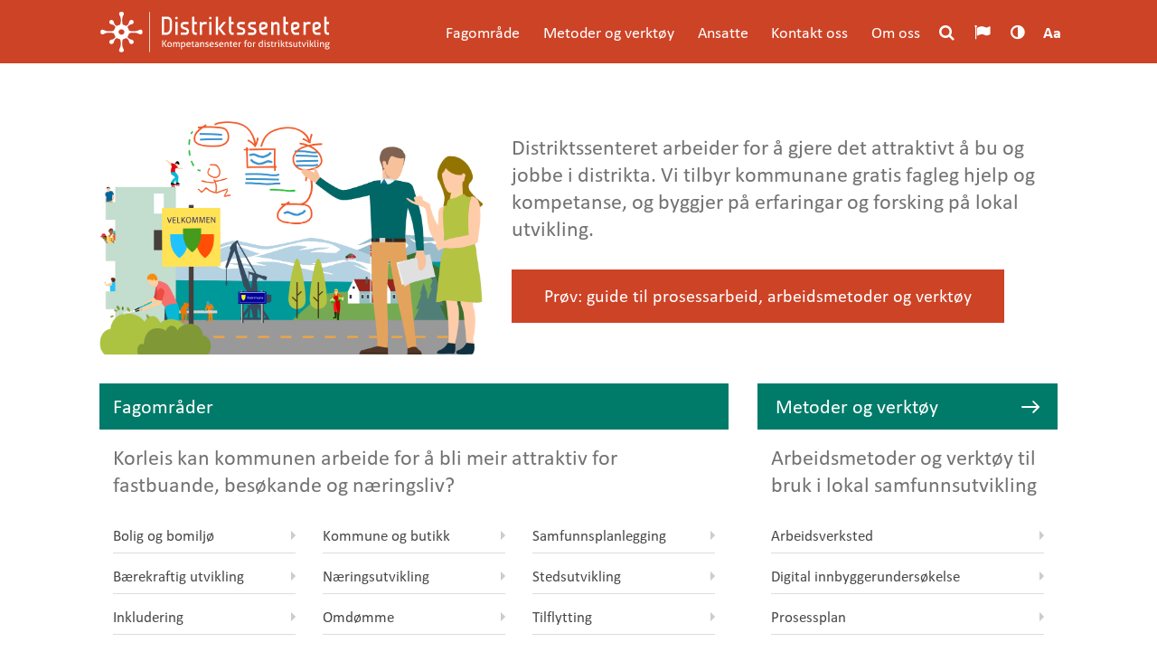

--- FILE ---
content_type: text/html; charset=UTF-8
request_url: https://distriktssenteret.no/
body_size: 29180
content:
<!DOCTYPE html>

<html lang="nb-NO" class="no-js">
	<head>
	<meta charset="UTF-8"/>
	<meta name="viewport" content="width=device-width"/>
	<meta name="google-site-verification" content="dCSWcrX5jD0JzY8neg4XLrrnki9eCSFVbuk04weXUtw"/>

	<title>Distriktssenteret - Kompetansesenter for distriktsutvikling</title>

	<link rel="profile" href="http://gmpg.org/xfn/11"/>
	<link rel="pingback" href="https://distriktssenteret.no/xmlrpc.php"/>
	<link type="text/plain" rel="author" href="https://distriktssenteret.no/wp-content/themes/distriktssenteret-2017/humans.txt"/>
	<link rel="shortcut icon" type="image/x-icon" href="https://distriktssenteret.no/wp-content/themes/distriktssenteret-2017/favicon.ico"/>

	<meta name='robots' content='index, follow, max-image-preview:large, max-snippet:-1, max-video-preview:-1' />

<!-- Google Tag Manager for WordPress by gtm4wp.com -->
<script data-cfasync="false" data-pagespeed-no-defer>
	var gtm4wp_datalayer_name = "dataLayer";
	var dataLayer = dataLayer || [];
</script>
<!-- End Google Tag Manager for WordPress by gtm4wp.com -->
	<!-- This site is optimized with the Yoast SEO plugin v26.8 - https://yoast.com/product/yoast-seo-wordpress/ -->
	<meta name="description" content="Distriktssenteret er en offentlig virksomhet som jobber for å styrke kommuners evne til å utvikle attraktive og vekstkraftige lokalsamfunn." />
	<link rel="canonical" href="https://distriktssenteret.no/" />
	<meta property="og:locale" content="nb_NO" />
	<meta property="og:type" content="website" />
	<meta property="og:title" content="Distriktssenteret - Kompetansesenter for distriktsutvikling" />
	<meta property="og:description" content="Distriktssenteret er en offentlig virksomhet som jobber for å styrke kommuners evne til å utvikle attraktive og vekstkraftige lokalsamfunn." />
	<meta property="og:url" content="https://distriktssenteret.no/" />
	<meta property="og:site_name" content="Distriktssenteret" />
	<meta property="article:publisher" content="https://www.facebook.com/distriktssenteret" />
	<meta property="article:modified_time" content="2023-11-10T10:03:11+00:00" />
	<script type="application/ld+json" class="yoast-schema-graph">{"@context":"https://schema.org","@graph":[{"@type":"WebPage","@id":"https://distriktssenteret.no/","url":"https://distriktssenteret.no/","name":"Distriktssenteret - Kompetansesenter for distriktsutvikling","isPartOf":{"@id":"https://distriktssenteret.no/#website"},"about":{"@id":"https://distriktssenteret.no/#organization"},"datePublished":"2012-12-12T11:21:04+00:00","dateModified":"2023-11-10T10:03:11+00:00","description":"Distriktssenteret er en offentlig virksomhet som jobber for å styrke kommuners evne til å utvikle attraktive og vekstkraftige lokalsamfunn.","breadcrumb":{"@id":"https://distriktssenteret.no/#breadcrumb"},"inLanguage":"nb-NO","potentialAction":[{"@type":"ReadAction","target":["https://distriktssenteret.no/"]}]},{"@type":"BreadcrumbList","@id":"https://distriktssenteret.no/#breadcrumb","itemListElement":[{"@type":"ListItem","position":1,"name":"Framside"}]},{"@type":"WebSite","@id":"https://distriktssenteret.no/#website","url":"https://distriktssenteret.no/","name":"Distriktssenteret","description":"Kompetansesenter for distriktsutvikling","publisher":{"@id":"https://distriktssenteret.no/#organization"},"potentialAction":[{"@type":"SearchAction","target":{"@type":"EntryPoint","urlTemplate":"https://distriktssenteret.no/?s={search_term_string}"},"query-input":{"@type":"PropertyValueSpecification","valueRequired":true,"valueName":"search_term_string"}}],"inLanguage":"nb-NO"},{"@type":"Organization","@id":"https://distriktssenteret.no/#organization","name":"Distriktssenteret","url":"https://distriktssenteret.no/","logo":{"@type":"ImageObject","inLanguage":"nb-NO","@id":"https://distriktssenteret.no/#/schema/logo/image/","url":"https://distriktssenteret.no/wp-content/uploads/2015/04/distriktssenteret-logo.png","contentUrl":"https://distriktssenteret.no/wp-content/uploads/2015/04/distriktssenteret-logo.png","width":315,"height":94,"caption":"Distriktssenteret"},"image":{"@id":"https://distriktssenteret.no/#/schema/logo/image/"},"sameAs":["https://www.facebook.com/distriktssenteret","https://x.com/Distriktssenter"]}]}</script>
	<!-- / Yoast SEO plugin. -->


<link rel='dns-prefetch' href='//policy.app.cookieinformation.com' />
<link rel='dns-prefetch' href='//fast.fonts.net' />
<link rel="alternate" type="application/rss+xml" title="Distriktssenteret &raquo; strøm" href="https://distriktssenteret.no/feed/" />
<link rel="alternate" title="oEmbed (JSON)" type="application/json+oembed" href="https://distriktssenteret.no/wp-json/oembed/1.0/embed?url=https%3A%2F%2Fdistriktssenteret.no%2F" />
<link rel="alternate" title="oEmbed (XML)" type="text/xml+oembed" href="https://distriktssenteret.no/wp-json/oembed/1.0/embed?url=https%3A%2F%2Fdistriktssenteret.no%2F&#038;format=xml" />
<style id='wp-img-auto-sizes-contain-inline-css' type='text/css'>
img:is([sizes=auto i],[sizes^="auto," i]){contain-intrinsic-size:3000px 1500px}
/*# sourceURL=wp-img-auto-sizes-contain-inline-css */
</style>
<style id='wp-emoji-styles-inline-css' type='text/css'>

	img.wp-smiley, img.emoji {
		display: inline !important;
		border: none !important;
		box-shadow: none !important;
		height: 1em !important;
		width: 1em !important;
		margin: 0 0.07em !important;
		vertical-align: -0.1em !important;
		background: none !important;
		padding: 0 !important;
	}
/*# sourceURL=wp-emoji-styles-inline-css */
</style>
<style id='wp-block-library-inline-css' type='text/css'>
:root{--wp-block-synced-color:#7a00df;--wp-block-synced-color--rgb:122,0,223;--wp-bound-block-color:var(--wp-block-synced-color);--wp-editor-canvas-background:#ddd;--wp-admin-theme-color:#007cba;--wp-admin-theme-color--rgb:0,124,186;--wp-admin-theme-color-darker-10:#006ba1;--wp-admin-theme-color-darker-10--rgb:0,107,160.5;--wp-admin-theme-color-darker-20:#005a87;--wp-admin-theme-color-darker-20--rgb:0,90,135;--wp-admin-border-width-focus:2px}@media (min-resolution:192dpi){:root{--wp-admin-border-width-focus:1.5px}}.wp-element-button{cursor:pointer}:root .has-very-light-gray-background-color{background-color:#eee}:root .has-very-dark-gray-background-color{background-color:#313131}:root .has-very-light-gray-color{color:#eee}:root .has-very-dark-gray-color{color:#313131}:root .has-vivid-green-cyan-to-vivid-cyan-blue-gradient-background{background:linear-gradient(135deg,#00d084,#0693e3)}:root .has-purple-crush-gradient-background{background:linear-gradient(135deg,#34e2e4,#4721fb 50%,#ab1dfe)}:root .has-hazy-dawn-gradient-background{background:linear-gradient(135deg,#faaca8,#dad0ec)}:root .has-subdued-olive-gradient-background{background:linear-gradient(135deg,#fafae1,#67a671)}:root .has-atomic-cream-gradient-background{background:linear-gradient(135deg,#fdd79a,#004a59)}:root .has-nightshade-gradient-background{background:linear-gradient(135deg,#330968,#31cdcf)}:root .has-midnight-gradient-background{background:linear-gradient(135deg,#020381,#2874fc)}:root{--wp--preset--font-size--normal:16px;--wp--preset--font-size--huge:42px}.has-regular-font-size{font-size:1em}.has-larger-font-size{font-size:2.625em}.has-normal-font-size{font-size:var(--wp--preset--font-size--normal)}.has-huge-font-size{font-size:var(--wp--preset--font-size--huge)}.has-text-align-center{text-align:center}.has-text-align-left{text-align:left}.has-text-align-right{text-align:right}.has-fit-text{white-space:nowrap!important}#end-resizable-editor-section{display:none}.aligncenter{clear:both}.items-justified-left{justify-content:flex-start}.items-justified-center{justify-content:center}.items-justified-right{justify-content:flex-end}.items-justified-space-between{justify-content:space-between}.screen-reader-text{border:0;clip-path:inset(50%);height:1px;margin:-1px;overflow:hidden;padding:0;position:absolute;width:1px;word-wrap:normal!important}.screen-reader-text:focus{background-color:#ddd;clip-path:none;color:#444;display:block;font-size:1em;height:auto;left:5px;line-height:normal;padding:15px 23px 14px;text-decoration:none;top:5px;width:auto;z-index:100000}html :where(.has-border-color){border-style:solid}html :where([style*=border-top-color]){border-top-style:solid}html :where([style*=border-right-color]){border-right-style:solid}html :where([style*=border-bottom-color]){border-bottom-style:solid}html :where([style*=border-left-color]){border-left-style:solid}html :where([style*=border-width]){border-style:solid}html :where([style*=border-top-width]){border-top-style:solid}html :where([style*=border-right-width]){border-right-style:solid}html :where([style*=border-bottom-width]){border-bottom-style:solid}html :where([style*=border-left-width]){border-left-style:solid}html :where(img[class*=wp-image-]){height:auto;max-width:100%}:where(figure){margin:0 0 1em}html :where(.is-position-sticky){--wp-admin--admin-bar--position-offset:var(--wp-admin--admin-bar--height,0px)}@media screen and (max-width:600px){html :where(.is-position-sticky){--wp-admin--admin-bar--position-offset:0px}}

/*# sourceURL=wp-block-library-inline-css */
</style><style id='global-styles-inline-css' type='text/css'>
:root{--wp--preset--aspect-ratio--square: 1;--wp--preset--aspect-ratio--4-3: 4/3;--wp--preset--aspect-ratio--3-4: 3/4;--wp--preset--aspect-ratio--3-2: 3/2;--wp--preset--aspect-ratio--2-3: 2/3;--wp--preset--aspect-ratio--16-9: 16/9;--wp--preset--aspect-ratio--9-16: 9/16;--wp--preset--color--black: #000000;--wp--preset--color--cyan-bluish-gray: #abb8c3;--wp--preset--color--white: #ffffff;--wp--preset--color--pale-pink: #f78da7;--wp--preset--color--vivid-red: #cf2e2e;--wp--preset--color--luminous-vivid-orange: #ff6900;--wp--preset--color--luminous-vivid-amber: #fcb900;--wp--preset--color--light-green-cyan: #7bdcb5;--wp--preset--color--vivid-green-cyan: #00d084;--wp--preset--color--pale-cyan-blue: #8ed1fc;--wp--preset--color--vivid-cyan-blue: #0693e3;--wp--preset--color--vivid-purple: #9b51e0;--wp--preset--gradient--vivid-cyan-blue-to-vivid-purple: linear-gradient(135deg,rgb(6,147,227) 0%,rgb(155,81,224) 100%);--wp--preset--gradient--light-green-cyan-to-vivid-green-cyan: linear-gradient(135deg,rgb(122,220,180) 0%,rgb(0,208,130) 100%);--wp--preset--gradient--luminous-vivid-amber-to-luminous-vivid-orange: linear-gradient(135deg,rgb(252,185,0) 0%,rgb(255,105,0) 100%);--wp--preset--gradient--luminous-vivid-orange-to-vivid-red: linear-gradient(135deg,rgb(255,105,0) 0%,rgb(207,46,46) 100%);--wp--preset--gradient--very-light-gray-to-cyan-bluish-gray: linear-gradient(135deg,rgb(238,238,238) 0%,rgb(169,184,195) 100%);--wp--preset--gradient--cool-to-warm-spectrum: linear-gradient(135deg,rgb(74,234,220) 0%,rgb(151,120,209) 20%,rgb(207,42,186) 40%,rgb(238,44,130) 60%,rgb(251,105,98) 80%,rgb(254,248,76) 100%);--wp--preset--gradient--blush-light-purple: linear-gradient(135deg,rgb(255,206,236) 0%,rgb(152,150,240) 100%);--wp--preset--gradient--blush-bordeaux: linear-gradient(135deg,rgb(254,205,165) 0%,rgb(254,45,45) 50%,rgb(107,0,62) 100%);--wp--preset--gradient--luminous-dusk: linear-gradient(135deg,rgb(255,203,112) 0%,rgb(199,81,192) 50%,rgb(65,88,208) 100%);--wp--preset--gradient--pale-ocean: linear-gradient(135deg,rgb(255,245,203) 0%,rgb(182,227,212) 50%,rgb(51,167,181) 100%);--wp--preset--gradient--electric-grass: linear-gradient(135deg,rgb(202,248,128) 0%,rgb(113,206,126) 100%);--wp--preset--gradient--midnight: linear-gradient(135deg,rgb(2,3,129) 0%,rgb(40,116,252) 100%);--wp--preset--font-size--small: 13px;--wp--preset--font-size--medium: 20px;--wp--preset--font-size--large: 36px;--wp--preset--font-size--x-large: 42px;--wp--preset--spacing--20: 0.44rem;--wp--preset--spacing--30: 0.67rem;--wp--preset--spacing--40: 1rem;--wp--preset--spacing--50: 1.5rem;--wp--preset--spacing--60: 2.25rem;--wp--preset--spacing--70: 3.38rem;--wp--preset--spacing--80: 5.06rem;--wp--preset--shadow--natural: 6px 6px 9px rgba(0, 0, 0, 0.2);--wp--preset--shadow--deep: 12px 12px 50px rgba(0, 0, 0, 0.4);--wp--preset--shadow--sharp: 6px 6px 0px rgba(0, 0, 0, 0.2);--wp--preset--shadow--outlined: 6px 6px 0px -3px rgb(255, 255, 255), 6px 6px rgb(0, 0, 0);--wp--preset--shadow--crisp: 6px 6px 0px rgb(0, 0, 0);}:where(.is-layout-flex){gap: 0.5em;}:where(.is-layout-grid){gap: 0.5em;}body .is-layout-flex{display: flex;}.is-layout-flex{flex-wrap: wrap;align-items: center;}.is-layout-flex > :is(*, div){margin: 0;}body .is-layout-grid{display: grid;}.is-layout-grid > :is(*, div){margin: 0;}:where(.wp-block-columns.is-layout-flex){gap: 2em;}:where(.wp-block-columns.is-layout-grid){gap: 2em;}:where(.wp-block-post-template.is-layout-flex){gap: 1.25em;}:where(.wp-block-post-template.is-layout-grid){gap: 1.25em;}.has-black-color{color: var(--wp--preset--color--black) !important;}.has-cyan-bluish-gray-color{color: var(--wp--preset--color--cyan-bluish-gray) !important;}.has-white-color{color: var(--wp--preset--color--white) !important;}.has-pale-pink-color{color: var(--wp--preset--color--pale-pink) !important;}.has-vivid-red-color{color: var(--wp--preset--color--vivid-red) !important;}.has-luminous-vivid-orange-color{color: var(--wp--preset--color--luminous-vivid-orange) !important;}.has-luminous-vivid-amber-color{color: var(--wp--preset--color--luminous-vivid-amber) !important;}.has-light-green-cyan-color{color: var(--wp--preset--color--light-green-cyan) !important;}.has-vivid-green-cyan-color{color: var(--wp--preset--color--vivid-green-cyan) !important;}.has-pale-cyan-blue-color{color: var(--wp--preset--color--pale-cyan-blue) !important;}.has-vivid-cyan-blue-color{color: var(--wp--preset--color--vivid-cyan-blue) !important;}.has-vivid-purple-color{color: var(--wp--preset--color--vivid-purple) !important;}.has-black-background-color{background-color: var(--wp--preset--color--black) !important;}.has-cyan-bluish-gray-background-color{background-color: var(--wp--preset--color--cyan-bluish-gray) !important;}.has-white-background-color{background-color: var(--wp--preset--color--white) !important;}.has-pale-pink-background-color{background-color: var(--wp--preset--color--pale-pink) !important;}.has-vivid-red-background-color{background-color: var(--wp--preset--color--vivid-red) !important;}.has-luminous-vivid-orange-background-color{background-color: var(--wp--preset--color--luminous-vivid-orange) !important;}.has-luminous-vivid-amber-background-color{background-color: var(--wp--preset--color--luminous-vivid-amber) !important;}.has-light-green-cyan-background-color{background-color: var(--wp--preset--color--light-green-cyan) !important;}.has-vivid-green-cyan-background-color{background-color: var(--wp--preset--color--vivid-green-cyan) !important;}.has-pale-cyan-blue-background-color{background-color: var(--wp--preset--color--pale-cyan-blue) !important;}.has-vivid-cyan-blue-background-color{background-color: var(--wp--preset--color--vivid-cyan-blue) !important;}.has-vivid-purple-background-color{background-color: var(--wp--preset--color--vivid-purple) !important;}.has-black-border-color{border-color: var(--wp--preset--color--black) !important;}.has-cyan-bluish-gray-border-color{border-color: var(--wp--preset--color--cyan-bluish-gray) !important;}.has-white-border-color{border-color: var(--wp--preset--color--white) !important;}.has-pale-pink-border-color{border-color: var(--wp--preset--color--pale-pink) !important;}.has-vivid-red-border-color{border-color: var(--wp--preset--color--vivid-red) !important;}.has-luminous-vivid-orange-border-color{border-color: var(--wp--preset--color--luminous-vivid-orange) !important;}.has-luminous-vivid-amber-border-color{border-color: var(--wp--preset--color--luminous-vivid-amber) !important;}.has-light-green-cyan-border-color{border-color: var(--wp--preset--color--light-green-cyan) !important;}.has-vivid-green-cyan-border-color{border-color: var(--wp--preset--color--vivid-green-cyan) !important;}.has-pale-cyan-blue-border-color{border-color: var(--wp--preset--color--pale-cyan-blue) !important;}.has-vivid-cyan-blue-border-color{border-color: var(--wp--preset--color--vivid-cyan-blue) !important;}.has-vivid-purple-border-color{border-color: var(--wp--preset--color--vivid-purple) !important;}.has-vivid-cyan-blue-to-vivid-purple-gradient-background{background: var(--wp--preset--gradient--vivid-cyan-blue-to-vivid-purple) !important;}.has-light-green-cyan-to-vivid-green-cyan-gradient-background{background: var(--wp--preset--gradient--light-green-cyan-to-vivid-green-cyan) !important;}.has-luminous-vivid-amber-to-luminous-vivid-orange-gradient-background{background: var(--wp--preset--gradient--luminous-vivid-amber-to-luminous-vivid-orange) !important;}.has-luminous-vivid-orange-to-vivid-red-gradient-background{background: var(--wp--preset--gradient--luminous-vivid-orange-to-vivid-red) !important;}.has-very-light-gray-to-cyan-bluish-gray-gradient-background{background: var(--wp--preset--gradient--very-light-gray-to-cyan-bluish-gray) !important;}.has-cool-to-warm-spectrum-gradient-background{background: var(--wp--preset--gradient--cool-to-warm-spectrum) !important;}.has-blush-light-purple-gradient-background{background: var(--wp--preset--gradient--blush-light-purple) !important;}.has-blush-bordeaux-gradient-background{background: var(--wp--preset--gradient--blush-bordeaux) !important;}.has-luminous-dusk-gradient-background{background: var(--wp--preset--gradient--luminous-dusk) !important;}.has-pale-ocean-gradient-background{background: var(--wp--preset--gradient--pale-ocean) !important;}.has-electric-grass-gradient-background{background: var(--wp--preset--gradient--electric-grass) !important;}.has-midnight-gradient-background{background: var(--wp--preset--gradient--midnight) !important;}.has-small-font-size{font-size: var(--wp--preset--font-size--small) !important;}.has-medium-font-size{font-size: var(--wp--preset--font-size--medium) !important;}.has-large-font-size{font-size: var(--wp--preset--font-size--large) !important;}.has-x-large-font-size{font-size: var(--wp--preset--font-size--x-large) !important;}
/*# sourceURL=global-styles-inline-css */
</style>

<style id='classic-theme-styles-inline-css' type='text/css'>
/*! This file is auto-generated */
.wp-block-button__link{color:#fff;background-color:#32373c;border-radius:9999px;box-shadow:none;text-decoration:none;padding:calc(.667em + 2px) calc(1.333em + 2px);font-size:1.125em}.wp-block-file__button{background:#32373c;color:#fff;text-decoration:none}
/*# sourceURL=/wp-includes/css/classic-themes.min.css */
</style>
<link rel='stylesheet' id='cpsh-shortcodes-css' href='https://distriktssenteret.no/wp-content/plugins/column-shortcodes//assets/css/shortcodes.css?ver=1.0.1' type='text/css' media='all' />
<link rel='stylesheet' id='responsive-lightbox-swipebox-css' href='https://distriktssenteret.no/wp-content/plugins/responsive-lightbox/assets/swipebox/swipebox.min.css?ver=1.5.2' type='text/css' media='all' />
<link rel='stylesheet' id='normalize-css' href='https://distriktssenteret.no/wp-content/themes/distriktssenteret-2017/css/vendor/normalize.min.css?ver=11.4.6' type='text/css' media='all' />
<link rel='stylesheet' id='app-style-css' href='https://distriktssenteret.no/wp-content/themes/distriktssenteret-2017/css/app.css?ver=11.4.6' type='text/css' media='all' />
<link rel='stylesheet' id='jquery-ui-multiselect-css' href='https://distriktssenteret.no/wp-content/themes/distriktssenteret-2017/js/jquery.multiselect.css?ver=11.4.6' type='text/css' media='all' />
<link rel='stylesheet' id='responsive-tables-css-css' href='https://distriktssenteret.no/wp-content/themes/distriktssenteret-2017/css/responsive-tables.css?ver=11.4.6' type='text/css' media='all' />
<link rel='stylesheet' id='chosen-css-css' href='https://distriktssenteret.no/wp-content/themes/distriktssenteret-2017/js/chosen/chosen.min.css?ver=6.9' type='text/css' media='all' />
<link rel='stylesheet' id='tablepress-datatables-buttons-css' href='https://distriktssenteret.no/wp-content/plugins/tablepress-datatables-buttons/css/buttons.dataTables.min.css?ver=1.5' type='text/css' media='all' />
<link rel='stylesheet' id='tablepress-default-css' href='https://distriktssenteret.no/wp-content/tablepress-combined.min.css?ver=72' type='text/css' media='all' />
<link rel='stylesheet' id='algolia-autocomplete-css' href='https://distriktssenteret.no/wp-content/plugins/search-by-algolia-instant-relevant-results/includes/../css/algolia-autocomplete.css?ver=2.11.3' type='text/css' media='screen' />
<link rel='stylesheet' id='pp-animate-css' href='https://distriktssenteret.no/wp-content/plugins/bbpowerpack/assets/css/animate.min.css?ver=3.5.1' type='text/css' media='all' />
<script type="text/javascript" id="CookieConsent-js-before">
/* <![CDATA[ */
window.dataLayer = window.dataLayer || []; function gtag() { dataLayer.push(arguments); } gtag("consent", "default", { ad_storage: "denied", ad_user_data: "denied", ad_personalization: "denied", analytics_storage: "denied", functionality_storage: "denied", personalization_storage: "denied", security_storage: "denied", wait_for_update: 500, }); gtag("set", "ads_data_redaction", true);
//# sourceURL=CookieConsent-js-before
/* ]]> */
</script>
<script type="text/javascript" src="https://policy.app.cookieinformation.com/uc.js" id="CookieConsent" data-culture="nb" data-gcm-version="2.0"></script>
<script type="text/javascript" src="https://distriktssenteret.no/wp-includes/js/jquery/jquery.min.js?ver=3.7.1" id="jquery-core-js"></script>
<script type="text/javascript" src="https://distriktssenteret.no/wp-includes/js/jquery/jquery-migrate.min.js?ver=3.4.1" id="jquery-migrate-js"></script>
<script type="text/javascript" src="https://distriktssenteret.no/wp-content/plugins/responsive-lightbox/assets/dompurify/purify.min.js?ver=3.3.1" id="dompurify-js"></script>
<script type="text/javascript" id="responsive-lightbox-sanitizer-js-before">
/* <![CDATA[ */
window.RLG = window.RLG || {}; window.RLG.sanitizeAllowedHosts = ["youtube.com","www.youtube.com","youtu.be","vimeo.com","player.vimeo.com"];
//# sourceURL=responsive-lightbox-sanitizer-js-before
/* ]]> */
</script>
<script type="text/javascript" src="https://distriktssenteret.no/wp-content/plugins/responsive-lightbox/js/sanitizer.js?ver=2.6.1" id="responsive-lightbox-sanitizer-js"></script>
<script type="text/javascript" src="https://distriktssenteret.no/wp-content/plugins/responsive-lightbox/assets/swipebox/jquery.swipebox.min.js?ver=1.5.2" id="responsive-lightbox-swipebox-js"></script>
<script type="text/javascript" src="https://distriktssenteret.no/wp-includes/js/underscore.min.js?ver=1.13.7" id="underscore-js"></script>
<script type="text/javascript" src="https://distriktssenteret.no/wp-content/plugins/responsive-lightbox/assets/infinitescroll/infinite-scroll.pkgd.min.js?ver=4.0.1" id="responsive-lightbox-infinite-scroll-js"></script>
<script type="text/javascript" id="responsive-lightbox-js-before">
/* <![CDATA[ */
var rlArgs = {"script":"swipebox","selector":"lightbox","customEvents":"","activeGalleries":true,"animation":true,"hideCloseButtonOnMobile":false,"removeBarsOnMobile":false,"hideBars":true,"hideBarsDelay":5000,"videoMaxWidth":1080,"useSVG":true,"loopAtEnd":false,"woocommerce_gallery":false,"ajaxurl":"https:\/\/distriktssenteret.no\/wp-admin\/admin-ajax.php","nonce":"c1402df61a","preview":false,"postId":32,"scriptExtension":false};

//# sourceURL=responsive-lightbox-js-before
/* ]]> */
</script>
<script type="text/javascript" src="https://distriktssenteret.no/wp-content/plugins/responsive-lightbox/js/front.js?ver=2.6.1" id="responsive-lightbox-js"></script>
<script type="text/javascript" id="analytify-events-tracking-js-extra">
/* <![CDATA[ */
var analytify_events_tracking = {"ajaxurl":"https://distriktssenteret.no/wp-admin/admin-ajax.php","tracking_mode":"gtag","ga_mode":"ga4","tracking_code":"G-B440MYVY39","is_track_user":"1","root_domain":"distriktssenteret.no","affiliate_link":"","download_extension":"zip|mp3*|mpe*g|pdf|docx*|pptx*|xlsx*|rar*","anchor_tracking":""};
//# sourceURL=analytify-events-tracking-js-extra
/* ]]> */
</script>
<script type="text/javascript" src="https://distriktssenteret.no/wp-content/plugins/wp-analytify-pro/inc/modules/events-tracking/assets/js/analytify-events-tracking.min.js?ver=8.0.2" id="analytify-events-tracking-js"></script>
<script type="text/javascript" src="//fast.fonts.net/jsapi/4c5cf887-287a-47d8-8c62-490ad2c833d9.js?ver=11.4.6" id="webfonts-js"></script>
<script type="text/javascript" src="https://distriktssenteret.no/wp-content/themes/distriktssenteret-2017/js/vendor/modernizr-2.6.2.min.js?ver=2.6.2" id="modernizer-js"></script>
<script type="text/javascript" src="https://distriktssenteret.no/wp-content/themes/distriktssenteret-2017/js/responsive-tables.js?ver=11.4.6" id="responsive-tables-js"></script>
<script type="text/javascript" src="https://distriktssenteret.no/wp-content/themes/distriktssenteret-2017/js/chosen/chosen.jquery.min.js?ver=11.4.6" id="chosen-js"></script>
<script type="text/javascript" id="wp-util-js-extra">
/* <![CDATA[ */
var _wpUtilSettings = {"ajax":{"url":"/wp-admin/admin-ajax.php"}};
//# sourceURL=wp-util-js-extra
/* ]]> */
</script>
<script type="text/javascript" src="https://distriktssenteret.no/wp-includes/js/wp-util.min.js?ver=6.9" id="wp-util-js"></script>
<script type="text/javascript" src="https://distriktssenteret.no/wp-content/plugins/search-by-algolia-instant-relevant-results/includes/../js/algoliasearch/algoliasearch.jquery.min.js?ver=2.11.3" id="algolia-search-js"></script>
<script type="text/javascript" src="https://distriktssenteret.no/wp-content/plugins/search-by-algolia-instant-relevant-results/includes/../js/autocomplete.js/autocomplete.min.js?ver=2.11.3" id="algolia-autocomplete-js"></script>
<script type="text/javascript" src="https://distriktssenteret.no/wp-content/plugins/search-by-algolia-instant-relevant-results/includes/../js/autocomplete-noconflict.js?ver=2.11.3" id="algolia-autocomplete-noconflict-js"></script>
<link rel="https://api.w.org/" href="https://distriktssenteret.no/wp-json/" /><link rel="alternate" title="JSON" type="application/json" href="https://distriktssenteret.no/wp-json/wp/v2/pages/32" /><link rel="EditURI" type="application/rsd+xml" title="RSD" href="https://distriktssenteret.no/xmlrpc.php?rsd" />
<link rel='shortlink' href='https://distriktssenteret.no/' />
		<script>
			var bb_powerpack = {
				version: '2.40.10',
				getAjaxUrl: function() { return atob( 'aHR0cHM6Ly9kaXN0cmlrdHNzZW50ZXJldC5uby93cC1hZG1pbi9hZG1pbi1hamF4LnBocA==' ); },
				callback: function() {},
				mapMarkerData: {},
				post_id: '32',
				search_term: '',
				current_page: 'https://distriktssenteret.no/',
				conditionals: {
					is_front_page: true,
					is_home: false,
					is_archive: false,
					current_post_type: '',
					is_tax: false,
										is_author: false,
					current_author: false,
					is_search: false,
									}
			};
		</script>
		
<!-- Google Tag Manager for WordPress by gtm4wp.com -->
<!-- GTM Container placement set to manual -->
<script data-cfasync="false" data-pagespeed-no-defer>
	var dataLayer_content = {"visitorLoginState":"logged-out","visitorType":"visitor-logged-out","pagePostType":"frontpage","pagePostType2":"single-page","pagePostAuthor":"Distriktssenteret"};
	dataLayer.push( dataLayer_content );
</script>
<script data-cfasync="false" data-pagespeed-no-defer>
(function(w,d,s,l,i){w[l]=w[l]||[];w[l].push({'gtm.start':
new Date().getTime(),event:'gtm.js'});var f=d.getElementsByTagName(s)[0],
j=d.createElement(s),dl=l!='dataLayer'?'&l='+l:'';j.async=true;j.src=
'//www.googletagmanager.com/gtm.js?id='+i+dl;f.parentNode.insertBefore(j,f);
})(window,document,'script','dataLayer','GTM-WFJS5RG');
</script>
<!-- End Google Tag Manager for WordPress by gtm4wp.com --><!-- Denne koden er lagt til av Analytify (8.0.1) https://analytify.io/ !-->
						<script async src="https://www.googletagmanager.com/gtag/js?id=G-B440MYVY39"></script>
			<script>
			window.dataLayer = window.dataLayer || [];
			function gtag(){dataLayer.push(arguments);}
			gtag('js', new Date());

			const configuration = {"anonymize_ip":"false","forceSSL":"false","allow_display_features":"false","debug_mode":true};
			const gaID = 'G-B440MYVY39';

			
			gtag('config', gaID, configuration);

			
			</script>

			<!-- Denne koden er lagt til av Analytify (8.0.1) !--><script type="text/javascript">var algolia = {"debug":false,"application_id":"8D2C1J5XXZ","search_api_key":"82dcc841b084288521222574e8a33775","powered_by_enabled":false,"query":"","autocomplete":{"sources":[{"index_id":"searchable_posts","index_name":"wp_searchable_posts","label":"All posts","admin_name":"All posts","position":10,"max_suggestions":5,"tmpl_suggestion":"autocomplete-post-suggestion","enabled":true}],"input_selector":"input[name='s']:not('.no-autocomplete')"},"indices":{"searchable_posts":{"name":"wp_searchable_posts","id":"searchable_posts","enabled":true,"replicas":[]}}};</script><script type="text/html" id="tmpl-autocomplete-header">
	<div class="autocomplete-header">
		<div class="autocomplete-header-title">{{{ data.label }}}</div>
		<div class="clear"></div>
	</div>
</script>

<script type="text/html" id="tmpl-autocomplete-post-suggestion">
	<a class="suggestion-link" href="{{ data.permalink }}" title="{{ data.post_title }}">
		<# if ( data.images.thumbnail ) { #>
			<img class="suggestion-post-thumbnail" src="{{ data.images.thumbnail.url }}" alt="{{ data.post_title }}">
			<# } #>
				<div class="suggestion-post-attributes">
					<span class="suggestion-post-title">{{{ data._highlightResult.post_title.value }}}</span>
					<# if ( data._snippetResult['content'] ) { #>
						<span class="suggestion-post-content">{{{ data._snippetResult['content'].value }}}</span>
						<# } #>
				</div>
	</a>
</script>

<script type="text/html" id="tmpl-autocomplete-term-suggestion">
	<a class="suggestion-link" href="{{ data.permalink }}" title="{{ data.name }}">
		<svg viewBox="0 0 21 21" width="21" height="21">
			<svg width="21" height="21" viewBox="0 0 21 21">
				<path
						d="M4.662 8.72l-1.23 1.23c-.682.682-.68 1.792.004 2.477l5.135 5.135c.7.693 1.8.688 2.48.005l1.23-1.23 5.35-5.346c.31-.31.54-.92.51-1.36l-.32-4.29c-.09-1.09-1.05-2.06-2.15-2.14l-4.3-.33c-.43-.03-1.05.2-1.36.51l-.79.8-2.27 2.28-2.28 2.27zm9.826-.98c.69 0 1.25-.56 1.25-1.25s-.56-1.25-1.25-1.25-1.25.56-1.25 1.25.56 1.25 1.25 1.25z"
						fill-rule="evenodd"></path>
			</svg>
		</svg>
		<span class="suggestion-post-title">{{{ data._highlightResult.name.value }}}</span>
	</a>
</script>

<script type="text/html" id="tmpl-autocomplete-user-suggestion">
	<a class="suggestion-link user-suggestion-link" href="{{ data.posts_url }}" title="{{ data.display_name }}">
		<# if ( data.avatar_url ) { #>
			<img class="suggestion-user-thumbnail" src="{{ data.avatar_url }}" alt="{{ data.display_name }}">
			<# } #>

				<span class="suggestion-post-title">{{{ data._highlightResult.display_name.value }}}</span>
	</a>
</script>

<script type="text/html" id="tmpl-autocomplete-footer">
	<div class="autocomplete-footer">
		<div class="autocomplete-footer-branding">
			<a href="#" class="algolia-powered-by-link" title="Algolia">
				<svg width="130" viewBox="0 0 130 18" xmlns="http://www.w3.org/2000/svg">
					<title>Search by Algolia</title>
					<defs>
						<linearGradient x1="-36.868%" y1="134.936%" x2="129.432%" y2="-27.7%" id="a">
							<stop stop-color="#00AEFF" offset="0%"/>
							<stop stop-color="#3369E7" offset="100%"/>
						</linearGradient>
					</defs>
					<g fill="none" fill-rule="evenodd">
						<path
								d="M59.399.022h13.299a2.372 2.372 0 0 1 2.377 2.364V15.62a2.372 2.372 0 0 1-2.377 2.364H59.399a2.372 2.372 0 0 1-2.377-2.364V2.381A2.368 2.368 0 0 1 59.399.022z"
								fill="url(#a)"/>
						<path
								d="M66.257 4.56c-2.815 0-5.1 2.272-5.1 5.078 0 2.806 2.284 5.072 5.1 5.072 2.815 0 5.1-2.272 5.1-5.078 0-2.806-2.279-5.072-5.1-5.072zm0 8.652c-1.983 0-3.593-1.602-3.593-3.574 0-1.972 1.61-3.574 3.593-3.574 1.983 0 3.593 1.602 3.593 3.574a3.582 3.582 0 0 1-3.593 3.574zm0-6.418v2.664c0 .076.082.131.153.093l2.377-1.226c.055-.027.071-.093.044-.147a2.96 2.96 0 0 0-2.465-1.487c-.055 0-.11.044-.11.104l.001-.001zm-3.33-1.956l-.312-.311a.783.783 0 0 0-1.106 0l-.372.37a.773.773 0 0 0 0 1.101l.307.305c.049.049.121.038.164-.011.181-.245.378-.479.597-.697.225-.223.455-.42.707-.599.055-.033.06-.109.016-.158h-.001zm5.001-.806v-.616a.781.781 0 0 0-.783-.779h-1.824a.78.78 0 0 0-.783.779v.632c0 .071.066.12.137.104a5.736 5.736 0 0 1 1.588-.223c.52 0 1.035.071 1.534.207a.106.106 0 0 0 .131-.104z"
								fill="#FFF"/>
						<path
								d="M102.162 13.762c0 1.455-.372 2.517-1.123 3.193-.75.676-1.895 1.013-3.44 1.013-.564 0-1.736-.109-2.673-.316l.345-1.689c.783.163 1.819.207 2.361.207.86 0 1.473-.174 1.84-.523.367-.349.548-.866.548-1.553v-.349a6.374 6.374 0 0 1-.838.316 4.151 4.151 0 0 1-1.194.158 4.515 4.515 0 0 1-1.616-.278 3.385 3.385 0 0 1-1.254-.817 3.744 3.744 0 0 1-.811-1.351c-.192-.539-.29-1.504-.29-2.212 0-.665.104-1.498.307-2.054a3.925 3.925 0 0 1 .904-1.433 4.124 4.124 0 0 1 1.441-.926 5.31 5.31 0 0 1 1.945-.365c.696 0 1.337.087 1.961.191a15.86 15.86 0 0 1 1.588.332v8.456h-.001zm-5.954-4.206c0 .893.197 1.885.592 2.299.394.414.904.621 1.528.621.34 0 .663-.049.964-.142a2.75 2.75 0 0 0 .734-.332v-5.29a8.531 8.531 0 0 0-1.413-.18c-.778-.022-1.369.294-1.786.801-.411.507-.619 1.395-.619 2.223zm16.12 0c0 .719-.104 1.264-.318 1.858a4.389 4.389 0 0 1-.904 1.52c-.389.42-.854.746-1.402.975-.548.229-1.391.36-1.813.36-.422-.005-1.26-.125-1.802-.36a4.088 4.088 0 0 1-1.397-.975 4.486 4.486 0 0 1-.909-1.52 5.037 5.037 0 0 1-.329-1.858c0-.719.099-1.411.318-1.999.219-.588.526-1.09.92-1.509.394-.42.865-.741 1.402-.97a4.547 4.547 0 0 1 1.786-.338 4.69 4.69 0 0 1 1.791.338c.548.229 1.019.55 1.402.97.389.42.69.921.909 1.509.23.588.345 1.28.345 1.999h.001zm-2.191.005c0-.921-.203-1.689-.597-2.223-.394-.539-.948-.806-1.654-.806-.707 0-1.26.267-1.654.806-.394.539-.586 1.302-.586 2.223 0 .932.197 1.558.592 2.098.394.545.948.812 1.654.812.707 0 1.26-.272 1.654-.812.394-.545.592-1.166.592-2.098h-.001zm6.962 4.707c-3.511.016-3.511-2.822-3.511-3.274L113.583.926l2.142-.338v10.003c0 .256 0 1.88 1.375 1.885v1.792h-.001zm3.774 0h-2.153V5.072l2.153-.338v9.534zm-1.079-10.542c.718 0 1.304-.578 1.304-1.291 0-.714-.581-1.291-1.304-1.291-.723 0-1.304.578-1.304 1.291 0 .714.586 1.291 1.304 1.291zm6.431 1.013c.707 0 1.304.087 1.786.262.482.174.871.42 1.156.73.285.311.488.735.608 1.182.126.447.186.937.186 1.476v5.481a25.24 25.24 0 0 1-1.495.251c-.668.098-1.419.147-2.251.147a6.829 6.829 0 0 1-1.517-.158 3.213 3.213 0 0 1-1.178-.507 2.455 2.455 0 0 1-.761-.904c-.181-.37-.274-.893-.274-1.438 0-.523.104-.855.307-1.215.208-.36.487-.654.838-.883a3.609 3.609 0 0 1 1.227-.49 7.073 7.073 0 0 1 2.202-.103c.263.027.537.076.833.147v-.349c0-.245-.027-.479-.088-.697a1.486 1.486 0 0 0-.307-.583c-.148-.169-.34-.3-.581-.392a2.536 2.536 0 0 0-.915-.163c-.493 0-.942.06-1.353.131-.411.071-.75.153-1.008.245l-.257-1.749c.268-.093.668-.185 1.183-.278a9.335 9.335 0 0 1 1.66-.142l-.001-.001zm.181 7.731c.657 0 1.145-.038 1.484-.104v-2.168a5.097 5.097 0 0 0-1.978-.104c-.241.033-.46.098-.652.191a1.167 1.167 0 0 0-.466.392c-.121.169-.175.267-.175.523 0 .501.175.79.493.981.323.196.75.289 1.293.289h.001zM84.109 4.794c.707 0 1.304.087 1.786.262.482.174.871.42 1.156.73.29.316.487.735.608 1.182.126.447.186.937.186 1.476v5.481a25.24 25.24 0 0 1-1.495.251c-.668.098-1.419.147-2.251.147a6.829 6.829 0 0 1-1.517-.158 3.213 3.213 0 0 1-1.178-.507 2.455 2.455 0 0 1-.761-.904c-.181-.37-.274-.893-.274-1.438 0-.523.104-.855.307-1.215.208-.36.487-.654.838-.883a3.609 3.609 0 0 1 1.227-.49 7.073 7.073 0 0 1 2.202-.103c.257.027.537.076.833.147v-.349c0-.245-.027-.479-.088-.697a1.486 1.486 0 0 0-.307-.583c-.148-.169-.34-.3-.581-.392a2.536 2.536 0 0 0-.915-.163c-.493 0-.942.06-1.353.131-.411.071-.75.153-1.008.245l-.257-1.749c.268-.093.668-.185 1.183-.278a8.89 8.89 0 0 1 1.66-.142l-.001-.001zm.186 7.736c.657 0 1.145-.038 1.484-.104v-2.168a5.097 5.097 0 0 0-1.978-.104c-.241.033-.46.098-.652.191a1.167 1.167 0 0 0-.466.392c-.121.169-.175.267-.175.523 0 .501.175.79.493.981.318.191.75.289 1.293.289h.001zm8.682 1.738c-3.511.016-3.511-2.822-3.511-3.274L89.461.926l2.142-.338v10.003c0 .256 0 1.88 1.375 1.885v1.792h-.001z"
								fill="#182359"/>
						<path
								d="M5.027 11.025c0 .698-.252 1.246-.757 1.644-.505.397-1.201.596-2.089.596-.888 0-1.615-.138-2.181-.414v-1.214c.358.168.739.301 1.141.397.403.097.778.145 1.125.145.508 0 .884-.097 1.125-.29a.945.945 0 0 0 .363-.779.978.978 0 0 0-.333-.747c-.222-.204-.68-.446-1.375-.725-.716-.29-1.221-.621-1.515-.994-.294-.372-.44-.82-.44-1.343 0-.655.233-1.171.698-1.547.466-.376 1.09-.564 1.875-.564.752 0 1.5.165 2.245.494l-.408 1.047c-.698-.294-1.321-.44-1.869-.44-.415 0-.73.09-.945.271a.89.89 0 0 0-.322.717c0 .204.043.379.129.524.086.145.227.282.424.411.197.129.551.299 1.063.51.577.24.999.464 1.268.671.269.208.466.442.591.704.125.261.188.569.188.924l-.001.002zm3.98 2.24c-.924 0-1.646-.269-2.167-.808-.521-.539-.782-1.281-.782-2.226 0-.97.242-1.733.725-2.288.483-.555 1.148-.833 1.993-.833.784 0 1.404.238 1.858.714.455.476.682 1.132.682 1.966v.682H7.357c.018.577.174 1.02.467 1.329.294.31.707.465 1.241.465.351 0 .678-.033.98-.099a5.1 5.1 0 0 0 .975-.33v1.026a3.865 3.865 0 0 1-.935.312 5.723 5.723 0 0 1-1.08.091l.002-.001zm-.231-5.199c-.401 0-.722.127-.964.381s-.386.625-.432 1.112h2.696c-.007-.491-.125-.862-.354-1.115-.229-.252-.544-.379-.945-.379l-.001.001zm7.692 5.092l-.252-.827h-.043c-.286.362-.575.608-.865.739-.29.131-.662.196-1.117.196-.584 0-1.039-.158-1.367-.473-.328-.315-.491-.761-.491-1.337 0-.612.227-1.074.682-1.386.455-.312 1.148-.482 2.079-.51l1.026-.032v-.317c0-.38-.089-.663-.266-.851-.177-.188-.452-.282-.824-.282-.304 0-.596.045-.876.134a6.68 6.68 0 0 0-.806.317l-.408-.902a4.414 4.414 0 0 1 1.058-.384 4.856 4.856 0 0 1 1.085-.132c.756 0 1.326.165 1.711.494.385.329.577.847.577 1.552v4.002h-.902l-.001-.001zm-1.88-.859c.458 0 .826-.128 1.104-.384.278-.256.416-.615.416-1.077v-.516l-.763.032c-.594.021-1.027.121-1.297.298s-.406.448-.406.814c0 .265.079.47.236.615.158.145.394.218.709.218h.001zm7.557-5.189c.254 0 .464.018.628.054l-.124 1.176a2.383 2.383 0 0 0-.559-.064c-.505 0-.914.165-1.227.494-.313.329-.47.757-.47 1.284v3.105h-1.262V7.218h.988l.167 1.047h.064c.197-.354.454-.636.771-.843a1.83 1.83 0 0 1 1.023-.312h.001zm4.125 6.155c-.899 0-1.582-.262-2.049-.787-.467-.525-.701-1.277-.701-2.259 0-.999.244-1.767.733-2.304.489-.537 1.195-.806 2.119-.806.627 0 1.191.116 1.692.349l-.381 1.015c-.534-.208-.974-.312-1.321-.312-1.028 0-1.542.682-1.542 2.046 0 .666.128 1.166.384 1.501.256.335.631.502 1.125.502a3.23 3.23 0 0 0 1.595-.419v1.101a2.53 2.53 0 0 1-.722.285 4.356 4.356 0 0 1-.932.086v.002zm8.277-.107h-1.268V9.506c0-.458-.092-.8-.277-1.026-.184-.226-.477-.338-.878-.338-.53 0-.919.158-1.168.475-.249.317-.373.848-.373 1.593v2.949h-1.262V4.801h1.262v2.122c0 .34-.021.704-.064 1.09h.081a1.76 1.76 0 0 1 .717-.666c.306-.158.663-.236 1.072-.236 1.439 0 2.159.725 2.159 2.175v3.873l-.001-.001zm7.649-6.048c.741 0 1.319.269 1.732.806.414.537.62 1.291.62 2.261 0 .974-.209 1.732-.628 2.275-.419.542-1.001.814-1.746.814-.752 0-1.336-.27-1.751-.811h-.086l-.231.704h-.945V4.801h1.262v1.987l-.021.655-.032.553h.054c.401-.591.992-.886 1.772-.886zm-.328 1.031c-.508 0-.875.149-1.098.448-.224.299-.339.799-.346 1.501v.086c0 .723.115 1.247.344 1.571.229.324.603.486 1.123.486.448 0 .787-.177 1.018-.532.231-.354.346-.867.346-1.536 0-1.35-.462-2.025-1.386-2.025l-.001.001zm3.244-.924h1.375l1.209 3.368c.183.48.304.931.365 1.354h.043c.032-.197.091-.436.177-.717.086-.281.541-1.616 1.364-4.004h1.364l-2.541 6.73c-.462 1.235-1.232 1.853-2.31 1.853-.279 0-.551-.03-.816-.091v-.999c.19.043.406.064.65.064.609 0 1.037-.353 1.284-1.058l.22-.559-2.385-5.941h.001z"
								fill="#1D3657"/>
					</g>
				</svg>
			</a>
		</div>
	</div>
</script>

<script type="text/html" id="tmpl-autocomplete-empty">
	<div class="autocomplete-empty">
		Ingen treff på søket
		<span class="empty-query">"{{ data.query }}"</span>.
		Vennligst prøv å søke på noe annet.
	</div>
</script>

<script type="text/javascript">
	jQuery(function () {
		/* init Algolia client */
		var client = algoliasearch(algolia.application_id, algolia.search_api_key);

		/* setup default sources */
		var sources = [];
		jQuery.each(algolia.autocomplete.sources, function (i, config) {
			var suggestion_template = wp.template(config['tmpl_suggestion']);
			sources.push({
				source: algoliaAutocomplete.sources.hits(client.initIndex(config['index_name']), {
					hitsPerPage: config['max_suggestions'],
					attributesToSnippet: [
						'content:10'
					],
					highlightPreTag: '__ais-highlight__',
					highlightPostTag: '__/ais-highlight__'
				}),
				templates: {
					header: function () {
						return wp.template('autocomplete-header')({
							label: _.escape(config['label'])
						});
					},
					suggestion: function (hit) {
						for (var key in hit._highlightResult) {
							/* We do not deal with arrays. */
							if (typeof hit._highlightResult[key].value !== 'string') {
								continue;
							}
							hit._highlightResult[key].value = _.escape(hit._highlightResult[key].value);
							hit._highlightResult[key].value = hit._highlightResult[key].value.replace(/__ais-highlight__/g, '<em>').replace(/__\/ais-highlight__/g, '</em>');
						}

						for (var key in hit._snippetResult) {
							/* We do not deal with arrays. */
							if (typeof hit._snippetResult[key].value !== 'string') {
								continue;
							}

							hit._snippetResult[key].value = _.escape(hit._snippetResult[key].value);
							hit._snippetResult[key].value = hit._snippetResult[key].value.replace(/__ais-highlight__/g, '<em>').replace(/__\/ais-highlight__/g, '</em>');
						}

						return suggestion_template(hit);
					}
				}
			});

		});

		/* Setup dropdown menus */
		jQuery(algolia.autocomplete.input_selector).each(function (i) {
			var $searchInput = jQuery(this);

			var config = {
				debug: algolia.debug,
				hint: false,
				openOnFocus: true,
				appendTo: 'body',
				templates: {
					empty: wp.template('autocomplete-empty')
				}
			};

			if (algolia.powered_by_enabled) {
				config.templates.footer = wp.template('autocomplete-footer');
			}

			/* Instantiate autocomplete.js */
			var autocomplete = algoliaAutocomplete($searchInput[0], config, sources)
			.on('autocomplete:selected', function (e, suggestion) {
				/* Redirect the user when we detect a suggestion selection. */
				window.location.href = suggestion.permalink;
			});

			/* Force the dropdown to be re-drawn on scroll to handle fixed containers. */
			jQuery(window).scroll(function() {
				if(autocomplete.autocomplete.getWrapper().style.display === "block") {
					autocomplete.autocomplete.close();
					autocomplete.autocomplete.open();
				}
			});
		});

		jQuery(document).on("click", ".algolia-powered-by-link", function (e) {
			e.preventDefault();
			window.location = "https://www.algolia.com/?utm_source=WordPress&utm_medium=extension&utm_content=" + window.location.hostname + "&utm_campaign=poweredby";
		});
	});
</script>
</head>
	<body class="home wp-singular page-template page-template-front-page page-template-front-page-php page page-id-32 wp-theme-distriktssenteret-2017 fl-builder-2-10-0-5 fl-no-js group-blog front-page">

		
<!-- GTM Container placement set to manual -->
<!-- Google Tag Manager (noscript) -->
				<noscript><iframe src="https://www.googletagmanager.com/ns.html?id=GTM-WFJS5RG" height="0" width="0" style="display:none;visibility:hidden" aria-hidden="true"></iframe></noscript>
<!-- End Google Tag Manager (noscript) -->
		<input type="hidden" id="map_page_url" value="https://distriktssenteret.no/wp-content/themes/distriktssenteret-2017"/>

		<div class="contain-to-grid hide-for-large-up">
	<nav class="top-bar" data-topbar
	     data-options="sticky_class: sticky-topbar;back_text: Tilbake;scrolltop: false;mobile_show_parent_link: true">
		<ul class="title-area">
			<li class="name">
				<a href="https://distriktssenteret.no">
					<svg viewBox="0 0 722 129" xmlns="http://www.w3.org/2000/svg"><title>Distriktssenteret</title><desc>Distriktssenteret logo</desc><g fill-rule="nonzero" fill="none"><path fill="#ffffff" d="M153.542.422h2.116V127.78h-2.116zM75.783 64.29c-.534 4.745-4.557 8.333-9.344 8.333-4.788 0-8.81-3.588-9.345-8.334v-.142c-.003-.054-.003-.11 0-.164.535-4.746 4.557-8.335 9.344-8.335 4.786 0 8.81 3.588 9.343 8.334.005.055.005.11 0 .164.003.047.003.094 0 .14zm56.745-.423c.07-5.23-2.892-7.576-6.817-7.224-2.218.39-4.346 1.184-6.275 2.345-3.046 1.537-6.373 2.44-9.78 2.65 0 0-15.114 1.36-19.84-2.744-.71-3.29-2.155-6.376-4.23-9.03-.54-5.77 9.238-9.38 9.238-9.38 3.244-.846 5.43-.61 7.78-2.957 1.42-1.2 2.26-2.947 2.304-4.802.045-1.856-.708-3.642-2.068-4.908-1.356-1.326-3.19-2.052-5.088-2.012-1.898.04-3.7.84-4.997 2.223-2.35 2.346-2.21 4.386-3.08 7.53 0 0-3.69 9.522-9.708 8.912h-.21c-2.553-1.637-5.393-2.775-8.37-3.354-4.02-4.69-2.656-18.928-2.656-18.928.23-3.286 1.158-6.484 2.728-9.382 1.173-1.844 1.972-3.9 2.35-6.05C74.16 2.955 71.88-.07 66.38.07c-5.5.14-7.733 2.815-7.263 6.615.382 2.15 1.18 4.205 2.35 6.05 1.578 2.896 2.516 6.095 2.75 9.383 0 0 1.34 14.072-2.655 18.927-3.03.618-5.91 1.813-8.486 3.52h-.212c-6.018.585-9.708-8.914-9.708-8.914-.87-3.142-.752-5.253-3.08-7.528-1.297-1.382-3.1-2.184-4.997-2.223-1.9-.04-3.733.684-5.088 2.01-1.36 1.267-2.113 3.053-2.068 4.91.045 1.854.883 3.602 2.303 4.8 2.35 2.347 4.537 2.16 7.78 2.98 0 0 9.803 3.54 9.24 9.382-2.075 2.653-3.52 5.74-4.232 9.03-4.7 4.08-19.816 2.744-19.816 2.744-3.407-.21-6.735-1.112-9.78-2.65-1.93-1.16-4.057-1.957-6.276-2.346C3.218 56.29.35 58.636.35 63.867c-.008.078-.008.156 0 .234-.008.08-.008.158 0 .236 0 5.254 2.868 7.552 6.794 7.224 2.22-.39 4.347-1.184 6.276-2.346 3.05-1.52 6.376-2.406 9.78-2.603 0 0 15.114-1.36 19.815 2.745.744 3.307 2.23 6.403 4.35 9.054.54 5.768-9.24 9.38-9.24 9.38-3.243.845-5.453.727-7.78 2.98-1.42 1.198-2.258 2.946-2.303 4.802-.045 1.855.708 3.64 2.068 4.907 1.355 1.326 3.19 2.05 5.087 2.01 1.897-.038 3.7-.84 4.997-2.222 2.35-2.345 2.21-4.386 3.08-7.505 0 0 3.69-9.523 9.708-8.936.07.012.14.012.21 0 2.534 1.587 5.34 2.693 8.276 3.26 4.02 4.69 2.656 18.928 2.656 18.928-.232 3.287-1.17 6.487-2.75 9.38-1.17 1.848-1.968 3.903-2.35 6.053-.354 3.8 1.926 6.825 7.427 6.66 5.5-.163 7.782-2.86 7.43-6.66-.38-2.15-1.18-4.207-2.352-6.052-1.572-2.896-2.502-6.095-2.726-9.38 0 0-1.364-14.074 2.656-18.93 2.976-.582 5.815-1.72 8.368-3.353.07.012.142.012.212 0 6.017-.587 9.708 8.936 9.708 8.936.87 3.142.752 5.253 3.08 7.504 1.297 1.382 3.1 2.184 4.997 2.224 1.898.04 3.73-.686 5.086-2.013 1.353-1.27 2.1-3.054 2.056-4.907-.045-1.853-.878-3.6-2.292-4.803-2.35-2.345-4.536-2.134-7.78-2.978 0 0-9.802-3.542-9.238-9.382 2.07-2.648 3.515-5.726 4.23-9.007 4.702-4.104 19.84-2.744 19.84-2.744 3.406.213 6.733 1.115 9.78 2.65 1.928 1.163 4.056 1.958 6.275 2.346 3.927.352 6.89-1.97 6.748-7.224V63.868zM194.585 90.488h2.986v21.11H194.56l.025-21.11zm3.902 10.367l6.84-10.46H208.618l-6.746 10.178 7.686 11.14h-3.455l-7.616-10.858zM217.74 112.066c-1.067.02-2.126-.187-3.104-.61-.854-.38-1.61-.95-2.21-1.665-.605-.738-1.052-1.592-1.316-2.51-.57-2.048-.57-4.212 0-6.26.257-.916.696-1.77 1.293-2.51.6-.72 1.356-1.298 2.21-1.69 1.986-.823 4.22-.823 6.205 0 .853.393 1.608.97 2.21 1.69.604.738 1.052 1.592 1.316 2.51.57 2.048.57 4.212 0 6.26-.264.918-.712 1.772-1.316 2.51-.6.716-1.356 1.285-2.21 1.666-.97.42-2.02.628-3.08.61zm0-2.346c1.194.078 2.34-.485 3.008-1.477.722-1.244 1.065-2.67.987-4.105.077-1.427-.266-2.846-.987-4.08-.65-1.02-1.8-1.61-3.01-1.55-1.19-.086-2.338.468-3.008 1.455-.708 1.24-1.043 2.657-.964 4.08-.08 1.433.255 2.858.964 4.106.63 1.044 1.788 1.657 3.01 1.594v-.024zM228.646 96.562H231.136c0 .297.064.688.19 1.173.023.406.023.814 0 1.22.18-.36.402-.698.658-1.01.272-.33.588-.622.94-.867.384-.26.803-.467 1.246-.61.51-.162 1.04-.24 1.575-.234 1.93-.287 3.782.866 4.372 2.72.212-.356.456-.694.73-1.008.283-.335.606-.634.962-.89.375-.263.787-.468 1.222-.61 1.88-.562 3.92-.09 5.36 1.242.884 1.276 1.307 2.815 1.198 4.363v9.664h-2.916v-8.795c.07-1.054-.14-2.106-.61-3.05-.442-.69-1.23-1.077-2.045-1.01-.91 0-1.77.405-2.352 1.103-.685.926-1.018 2.065-.94 3.214v8.56h-2.916v-9.03c.065-1.02-.138-2.037-.586-2.955-.398-.66-1.134-1.042-1.904-.985-.482 0-.957.112-1.387.328-.448.236-.835.574-1.13.986-.356.496-.62 1.052-.774 1.642-.204.765-.3 1.555-.28 2.346v7.74H228.833l-.188-15.246zM253.892 96.562H256.382c.014.125.014.25 0 .376v1.336c.01.14.01.282 0 .423.206-.327.443-.633.707-.915.29-.31.622-.577.986-.797.403-.246.838-.436 1.293-.563.615-.19 1.258-.278 1.903-.258.843-.007 1.68.144 2.468.445.756.293 1.426.768 1.952 1.383.58.687 1.01 1.486 1.27 2.346.33 1.094.487 2.233.47 3.376.13 2.232-.63 4.425-2.116 6.098-1.6 1.542-3.775 2.342-5.994 2.205-.446.028-.894.028-1.34 0-.397-.05-.79-.128-1.176-.236v7.037h-2.939l.025-22.258zm2.938 12.666c.373.14.758.242 1.152.305.508.036 1.02.036 1.528 0 .665.01 1.326-.1 1.95-.33.588-.222 1.113-.584 1.53-1.054.453-.52.796-1.128 1.01-1.784.265-.825.392-1.69.376-2.556.065-1.307-.236-2.607-.87-3.753-.624-.945-1.714-1.476-2.844-1.384-.483-.002-.96.086-1.41.258-.46.178-.876.45-1.223.8-.37.383-.66.838-.847 1.336-.23.614-.342 1.267-.33 1.923l-.023 6.238zM273.567 104.865c-.08 1.337.386 2.648 1.292 3.636 1.013.835 2.31 1.246 3.62 1.15 1.365.01 2.72-.237 3.996-.727.17.342.297.705.376 1.08.1.407.162.823.188 1.242-.688.283-1.406.487-2.14.61-.853.145-1.72.216-2.585.21-1.21.026-2.413-.173-3.55-.586-1.867-.677-3.3-2.202-3.855-4.105-.306-1.02-.456-2.08-.446-3.143-.01-1.062.132-2.12.423-3.143.26-.926.71-1.788 1.316-2.534.64-.745 1.445-1.33 2.35-1.712.995-.46 2.08-.69 3.174-.68.945-.017 1.883.166 2.75.54.758.332 1.433.83 1.975 1.453.55.646.966 1.396 1.222 2.205.286.903.43 1.844.424 2.79v1.643l-10.53.07zm7.522-2.18c.004-.532-.067-1.06-.213-1.572-.136-.475-.36-.92-.658-1.314-.297-.377-.675-.682-1.106-.892-.492-.232-1.03-.344-1.575-.33-1.044-.066-2.063.34-2.775 1.104-.7.87-1.11 1.935-1.175 3.05l7.5-.048zM288.376 98.908h-2.35l-.07-.4 5.076-5.675h.235v3.753h3.855c.083.37.122.747.118 1.126v1.196h-3.855v6.92c-.044.655-.044 1.313 0 1.97.04.394.16.777.352 1.125.152.26.395.45.682.54.35.1.715.147 1.08.14.313.026.627.026.94 0l.8-.164c.14.392.227.802.258 1.22v1.1c-.41.098-.826.17-1.246.212-.462.026-.925.026-1.387 0-1.2.076-2.39-.29-3.337-1.032-.885-.91-1.323-2.163-1.2-3.424l.048-8.608zM306.43 101.746c.075-.877-.254-1.74-.895-2.346-.763-.504-1.672-.743-2.585-.68-.646-.002-1.29.053-1.928.164-.596.105-1.184.246-1.763.423-.39-.72-.585-1.528-.565-2.346.722-.224 1.46-.388 2.21-.49.778-.12 1.563-.184 2.35-.19 1.61-.11 3.205.364 4.49 1.338 1.114 1.14 1.672 2.707 1.528 4.292v9.382c-.69.156-1.528.32-2.515.492-.994.17-2 .256-3.01.258-.876.012-1.75-.075-2.608-.258-.71-.152-1.382-.448-1.975-.867-.542-.387-.98-.903-1.27-1.502-.312-.692-.465-1.445-.446-2.204-.045-1.516.68-2.954 1.927-3.822.62-.434 1.312-.75 2.045-.94.767-.2 1.557-.3 2.35-.303H306.334l.095-.4zm0 2.86l-1.13-.116h-1.15c-.982-.07-1.96.167-2.8.68-.656.476-1.02 1.256-.962 2.064-.025.483.09.964.33 1.384.206.32.488.587.82.774.336.182.704.293 1.083.328h1.13c.47.025.94.025 1.41 0 .435-.036.867-.107 1.292-.21l-.023-4.903zM313.716 96.562H316.206c0 .297.064.696.19 1.197.023.413.023.828 0 1.242.214-.362.467-.7.752-1.01.315-.337.67-.636 1.057-.89.906-.597 1.97-.907 3.056-.89 1.45-.123 2.873.432 3.856 1.5.918 1.28 1.358 2.84 1.246 4.41v9.592h-2.916v-8.795c.077-1.075-.15-2.147-.657-3.097-.472-.665-1.255-1.038-2.07-.986-.54 0-1.074.103-1.574.305-.496.202-.938.515-1.293.915-.402.475-.706 1.025-.893 1.618-.237.76-.348 1.55-.33 2.346v7.67H313.717V96.563zM330.546 108.97c1.17.46 2.412.697 3.667.703.435.004.87-.043 1.293-.14.383-.086.75-.237 1.082-.446.29-.188.54-.436.728-.727.188-.285.286-.62.282-.962.02-.34-.054-.68-.21-.985-.148-.258-.348-.482-.59-.656-.26-.19-.545-.348-.845-.47l-1.058-.375-1.034-.375c-1.02-.33-1.958-.873-2.75-1.595-.58-.64-.884-1.483-.846-2.345-.05-1.23.48-2.41 1.434-3.19 1.225-.865 2.712-1.28 4.208-1.173.79-.01 1.576.06 2.35.21.654.127 1.3.3 1.928.517-.037.397-.108.79-.212 1.174-.1.378-.234.747-.4 1.102-.508-.183-1.025-.34-1.55-.47-.632-.146-1.28-.217-1.928-.21-.662-.012-1.32.116-1.928.375-.543.23-.882.775-.846 1.362-.01.303.063.603.212.867.14.24.334.45.564.61.256.173.532.315.823.42l.986.353 1.293.446c.46.152.907.34 1.34.562.412.207.786.485 1.103.82.313.344.56.74.73 1.173.423 1.195.364 2.507-.165 3.66-.295.595-.72 1.116-1.246 1.524-.593.445-1.262.78-1.975.984-.824.243-1.68.362-2.54.352-.888.02-1.777-.042-2.655-.188-.67-.12-1.33-.29-1.974-.516.044-.406.13-.807.258-1.196.157-.407.314-.805.47-1.196zM346.46 104.865c-.08 1.337.387 2.648 1.293 3.636 1.013.835 2.31 1.246 3.62 1.15 1.366.01 2.722-.237 3.996-.727.17.342.297.705.375 1.08.1.407.163.823.188 1.242-.687.283-1.405.487-2.14.61-.853.145-1.718.216-2.584.21-1.21.026-2.414-.173-3.55-.586-1.868-.677-3.3-2.202-3.856-4.105-.306-1.02-.457-2.08-.447-3.143-.01-1.062.133-2.12.424-3.143.26-.926.71-1.788 1.317-2.534.64-.745 1.445-1.33 2.35-1.712.987-.456 2.063-.688 3.15-.68.945-.017 1.883.166 2.75.54.76.332 1.433.83 1.975 1.453.55.646.967 1.396 1.223 2.205.286.903.428 1.844.423 2.79v1.643l-10.508.07zm7.522-2.18c.005-.532-.066-1.06-.21-1.572-.138-.475-.36-.92-.66-1.314-.295-.377-.673-.682-1.104-.892-.492-.232-1.032-.344-1.575-.33-1.044-.066-2.062.34-2.774 1.104-.702.87-1.113 1.935-1.176 3.05l7.498-.048zM360.447 108.97c1.168.46 2.41.697 3.667.703.435.004.868-.043 1.292-.14.384-.086.75-.237 1.082-.446.29-.188.54-.436.728-.727.19-.285.287-.62.283-.962.017-.34-.056-.68-.213-.985-.146-.258-.347-.482-.588-.656-.262-.19-.547-.348-.847-.47l-1.058-.375-1.034-.375c-1.02-.33-1.958-.873-2.75-1.595-.58-.64-.883-1.483-.845-2.345-.05-1.23.48-2.41 1.433-3.19 1.225-.865 2.712-1.28 4.208-1.173.79-.01 1.577.06 2.35.21.655.127 1.3.3 1.928.517-.037.397-.108.79-.21 1.174-.102.378-.236.747-.4 1.102-.51-.183-1.027-.34-1.552-.47-.632-.146-1.28-.217-1.928-.21-.662-.012-1.32.116-1.927.375-.543.23-.883.775-.847 1.362-.01.303.064.603.212.867.14.24.334.45.564.61.256.173.532.315.823.42l.986.353 1.293.446c.46.152.907.34 1.34.562.412.207.786.485 1.104.82.313.344.56.74.728 1.173.424 1.195.365 2.507-.164 3.66-.294.595-.72 1.116-1.246 1.524-.592.445-1.262.78-1.975.984-.823.243-1.68.362-2.538.352-.836.01-1.67-.052-2.493-.188-.67-.12-1.33-.29-1.975-.516.003-.378.043-.755.118-1.126.14-.453.29-.875.447-1.266zM376.455 104.865c-.08 1.337.386 2.648 1.292 3.636 1.014.835 2.31 1.246 3.62 1.15 1.366.01 2.722-.237 3.997-.727.17.342.297.705.376 1.08.1.407.162.823.188 1.242-.688.283-1.406.487-2.14.61-.854.145-1.72.216-2.585.21-1.21.026-2.413-.173-3.55-.586-1.867-.677-3.3-2.202-3.855-4.105-.306-1.02-.456-2.08-.446-3.143-.01-1.062.132-2.12.423-3.143.26-.926.71-1.788 1.316-2.534.64-.745 1.446-1.33 2.352-1.712.998-.443 2.08-.66 3.173-.633.945-.017 1.883.167 2.75.54.758.333 1.433.83 1.975 1.454.55.646.966 1.396 1.222 2.205.286.902.43 1.843.423 2.79v1.642l-10.53.023zm7.522-2.18c.005-.532-.067-1.06-.212-1.572-.136-.475-.36-.92-.658-1.314-.296-.377-.674-.682-1.105-.892-.492-.232-1.03-.344-1.575-.33-1.044-.066-2.062.34-2.774 1.104-.7.87-1.112 1.935-1.175 3.05l7.5-.048zM390.558 96.562h2.491c0 .297.063.696.188 1.197.023.413.023.828 0 1.242.215-.362.467-.7.752-1.01.316-.337.67-.636 1.058-.89.906-.597 1.97-.907 3.056-.89 1.45-.123 2.872.432 3.855 1.5.916 1.28 1.357 2.84 1.245 4.41v9.592h-2.916v-8.795c.075-1.075-.153-2.147-.658-3.097-.472-.665-1.254-1.038-2.07-.986-.538 0-1.073.103-1.574.305-.495.202-.938.515-1.292.915-.403.475-.706 1.025-.894 1.618-.236.76-.347 1.55-.33 2.346v7.67h-2.915V96.563zM408.282 98.908h-2.35l-.118-.422 5.078-5.676h.235v3.752h3.855c.082.37.122.748.117 1.126v1.196h-3.856v6.92c-.044.655-.044 1.314 0 1.97.04.395.16.778.353 1.125.15.258.395.45.68.54.353.1.717.146 1.083.14.313.025.627.025.94 0l.8-.165c.14.394.226.804.258 1.22v1.102c-.41.098-.827.168-1.246.212-.462.024-.925.024-1.387 0-1.202.074-2.39-.293-3.338-1.033-.884-.91-1.323-2.163-1.2-3.425l.095-8.584zM420.506 104.865c-.08 1.337.387 2.648 1.293 3.636 1.012.835 2.31 1.246 3.62 1.15 1.365.01 2.72-.237 3.995-.727.17.342.298.705.376 1.08.1.407.163.823.19 1.242-.69.283-1.407.487-2.14.61-.854.145-1.72.216-2.586.21-1.21.026-2.413-.173-3.55-.586-1.865-.68-3.296-2.204-3.855-4.105-.307-1.02-.457-2.08-.447-3.143-.01-1.062.132-2.12.423-3.143.26-.926.71-1.788 1.316-2.534.607-.73 1.37-1.316 2.233-1.712.998-.443 2.082-.66 3.174-.633.944-.017 1.88.167 2.75.54.757.333 1.43.83 1.974 1.454.55.646.967 1.396 1.222 2.205.286.9.43 1.843.423 2.79v1.642l-10.414.023zm7.522-2.18c.005-.532-.066-1.06-.212-1.572-.136-.475-.36-.92-.658-1.314-.296-.377-.674-.682-1.105-.892-.492-.232-1.03-.344-1.575-.33-1.043-.066-2.062.34-2.773 1.104-.7.87-1.112 1.935-1.176 3.05l7.498-.048zM434.774 96.562h2.468c0 .297.063.688.188 1.173.024.406.024.814 0 1.22.43-.68.99-1.27 1.646-1.736.77-.514 1.684-.77 2.61-.728h1.01c.01.187.01.375 0 .563v.61c.013.242.013.485 0 .727v.727h-.894c-.516-.007-1.03.064-1.527.21-.487.15-.93.417-1.293.774-.42.43-.733.953-.917 1.525-.246.81-.358 1.66-.33 2.508v7.53H434.8l-.024-15.106zM453.814 98.86h-2.49c-.088-.376-.127-.762-.12-1.148-.004-.387.035-.772.12-1.15h2.49v-1.055c-.11-1.552.398-3.085 1.41-4.27 1.102-1.03 2.584-1.557 4.09-1.453.43-.027.863-.027 1.294 0 .357.044.71.114 1.058.21-.032.426-.087.85-.165 1.268-.072.372-.166.74-.28 1.102l-.706-.14c-.32-.03-.643-.03-.964 0-.396-.003-.79.044-1.175.14-.337.08-.646.25-.894.493-.276.29-.478.645-.586 1.032-.153.548-.225 1.117-.212 1.687v.985h3.88c.03.406.03.814 0 1.22.03.367.03.736 0 1.102h-3.88v12.853h-2.916l.048-12.876zM469.305 112.066c-1.066.02-2.124-.187-3.103-.61-.853-.38-1.61-.95-2.21-1.665-.604-.738-1.052-1.592-1.316-2.51-.57-2.048-.57-4.212 0-6.26.264-.918.712-1.772 1.317-2.51.6-.72 1.356-1.297 2.21-1.69 1.986-.823 4.22-.823 6.205 0 .854.392 1.61.97 2.21 1.69.604.738 1.052 1.592 1.316 2.51.57 2.048.57 4.212 0 6.26-.264.918-.712 1.772-1.316 2.51-.6.716-1.356 1.285-2.21 1.666-.978.423-2.037.63-3.103.61zm0-2.346c1.195.078 2.342-.485 3.01-1.477.72-1.244 1.064-2.67.986-4.105.08-1.427-.264-2.846-.986-4.08-.65-1.02-1.8-1.61-3.01-1.55-1.19-.086-2.338.468-3.008 1.455-.708 1.24-1.043 2.657-.963 4.08-.08 1.433.254 2.858.963 4.106.632 1.044 1.788 1.657 3.01 1.594v-.024zM480.212 96.562h2.468c0 .297.063.688.188 1.173.024.406.024.814 0 1.22.43-.68.99-1.27 1.646-1.736.77-.514 1.684-.77 2.61-.728H488.04c.01.187.01.375 0 .563v.61c.014.242.014.485 0 .727v.727h-.894c-.516-.007-1.03.064-1.527.21-.488.15-.93.417-1.294.774-.42.43-.733.953-.917 1.525-.247.81-.36 1.66-.33 2.508v7.53H480.142l.07-15.106zM507.973 90.065H510.866v21.11c-.828.23-1.668.41-2.517.54-1.028.15-2.065.22-3.103.21-1.025.005-2.045-.13-3.033-.4-1.89-.486-3.44-1.833-4.184-3.634-.44-1.135-.65-2.347-.61-3.564-.017-1.133.166-2.26.54-3.33.336-.957.864-1.835 1.55-2.58.66-.715 1.46-1.282 2.352-1.666 1.006-.41 2.086-.61 3.173-.586.52 0 1.038.04 1.55.117.47.07.934.17 1.388.306v-6.52zm0 9.054c-.41-.162-.835-.28-1.27-.353-.488-.08-.984-.12-1.48-.117-.722-.014-1.438.138-2.092.445-.575.286-1.074.704-1.456 1.22-.404.54-.7 1.154-.87 1.806-.2.767-.294 1.556-.282 2.347-.122 1.463.362 2.912 1.34 4.01.98.85 2.252 1.288 3.55 1.22.47.026.94.026 1.41 0 .39-.037.774-.108 1.15-.21V99.118zM516.46 98.86h-1.928c-.014-.18-.014-.36 0-.54v-1.218c-.014-.18-.014-.36 0-.54h4.7v15.152h-2.868l.095-12.853zm-.66-5.628c-.017-.258-.017-.516 0-.774V91.005c-.017-.242-.017-.485 0-.727h3.152c.016.242.016.485 0 .727v1.455c.016.258.016.516 0 .774H515.8zM523.817 108.97c1.168.46 2.41.697 3.667.703.435.004.87-.043 1.293-.14.383-.086.748-.237 1.08-.446.292-.188.54-.436.73-.727.188-.285.286-.62.282-.962.017-.34-.056-.68-.213-.985-.146-.258-.347-.482-.588-.656-.27-.193-.562-.35-.87-.47l-1.058-.375-1.034-.375c-1.02-.33-1.96-.873-2.75-1.595-.58-.64-.885-1.483-.847-2.345-.05-1.23.482-2.41 1.435-3.19 1.24-.91 2.765-1.352 4.302-1.243.788-.01 1.576.06 2.35.21.654.127 1.298.3 1.928.517-.038.397-.11.79-.212 1.173-.1.38-.234.748-.4 1.103-.508-.184-1.026-.34-1.55-.47-.695-.154-1.406-.217-2.116-.187-.662-.013-1.32.115-1.928.374-.544.228-.883.774-.847 1.36-.01.304.063.604.212.87.14.24.334.448.564.608.254.174.53.316.82.423l.99.35 1.292.447c.46.154.908.342 1.34.563.413.207.787.485 1.104.82.314.343.56.74.73 1.174.422 1.193.363 2.505-.166 3.657-.294.596-.72 1.117-1.245 1.525-.593.446-1.262.78-1.975.985-.824.243-1.68.362-2.54.352-.833.01-1.667-.053-2.49-.19-.67-.118-1.332-.29-1.975-.515.044-.406.13-.807.26-1.196.116-.353.257-.75.422-1.15zM538.11 98.908h-2.352l-.117-.422 5.078-5.676h.235v3.752h3.855c.082.37.122.748.118 1.126v1.196H541v6.92c-.044.655-.044 1.314 0 1.97.04.395.16.778.353 1.125.15.258.394.45.68.54.353.1.717.146 1.083.14.312.025.627.025.94 0l.8-.165c.14.394.226.804.258 1.22v1.102c-.41.098-.827.168-1.246.212-.462.024-.925.024-1.387 0-1.2.074-2.39-.293-3.337-1.033-.884-.91-1.323-2.163-1.2-3.425l.166-8.584zM548.052 96.562h2.468c0 .297.063.688.188 1.173.024.406.024.814 0 1.22.43-.68.99-1.27 1.646-1.736.77-.514 1.684-.77 2.61-.728H555.88c.01.187.01.375 0 .563v.61c.013.242.013.485 0 .727v.727h-.776c-.517-.007-1.032.064-1.528.21-.487.15-.93.416-1.293.774-.42.43-.733.953-.917 1.525-.246.81-.357 1.66-.33 2.508v7.53H548.1l-.048-15.106zM560.04 98.86h-1.927c-.014-.18-.014-.36 0-.54v-1.218c-.014-.18-.014-.36 0-.54h4.7v15.152h-2.868l.095-12.853zm-.658-5.628c-.018-.258-.018-.516 0-.774V91.005c-.018-.242-.018-.485 0-.727h3.151c.016.242.016.485 0 .727v1.455c.016.258.016.516 0 .774h-3.151zM567.54 90.065h2.915v21.65H567.537v-21.65zm3.736 13.792l4.82-7.295H579.34l-4.82 7.037 5.642 8.067H576.918l-5.642-7.81zM583.43 98.908h-2.35l-.12-.4 5.078-5.675h.236v3.753h3.855c.08.37.12.747.116 1.126v1.196h-3.855v6.92c-.043.655-.043 1.313 0 1.97.04.394.16.778.354 1.125.15.26.394.45.68.54.353.1.717.147 1.083.14.313.026.627.026.94 0l.8-.164c.14.392.226.802.258 1.22v1.1c-.41.098-.827.17-1.246.212-.463.026-.926.026-1.388 0-1.202.076-2.39-.29-3.338-1.032-.884-.91-1.323-2.163-1.2-3.424l.095-8.608zM593.208 108.97c1.168.46 2.412.697 3.667.703.435.004.87-.043 1.293-.14.383-.086.75-.237 1.08-.446.293-.188.54-.436.73-.727.188-.285.286-.62.282-.962.018-.34-.055-.68-.212-.985-.146-.258-.346-.482-.587-.656-.268-.193-.56-.35-.87-.47l-1.057-.375-1.034-.375c-1.022-.33-1.96-.873-2.75-1.595-.582-.64-.886-1.483-.848-2.345-.05-1.23.48-2.41 1.434-3.19 1.225-.865 2.712-1.28 4.208-1.173.79-.01 1.576.06 2.35.21.654.127 1.3.3 1.928.517-.038.397-.11.79-.21 1.174-.103.378-.236.747-.4 1.102-.51-.183-1.027-.34-1.553-.47-.632-.146-1.28-.217-1.928-.21-.662-.012-1.32.116-1.928.375-.548.224-.89.773-.846 1.362-.01.303.063.603.212.867.142.24.334.45.564.61.256.173.532.315.823.42l.987.353 1.293.446c.46.152.908.34 1.34.562.413.207.787.485 1.104.82.315.343.562.74.73 1.173.424 1.195.365 2.507-.164 3.66-.295.595-.72 1.116-1.246 1.524-.592.445-1.262.78-1.975.984-.824.243-1.68.362-2.54.352-.833.01-1.667-.052-2.49-.188-.67-.12-1.33-.29-1.975-.516-.005-.377.027-.754.094-1.126.188-.47.33-.867.494-1.266zM606.818 96.562h2.916v8.303c-.022.79.065 1.58.258 2.346.138.545.413 1.046.8 1.455.358.35.804.602 1.292.727.576.146 1.168.217 1.763.21.873.02 1.744-.09 2.585-.327V96.562H619.3v14.683c-.69.203-1.512.39-2.468.563-.977.176-1.97.262-2.962.258-.915 0-1.828-.086-2.727-.258-.855-.136-1.663-.482-2.35-1.01-.69-.57-1.218-1.316-1.528-2.157-.417-1.172-.608-2.413-.564-3.657l.118-8.42zM624.472 98.908h-2.35l-.12-.422 5.08-5.676h.234v3.752h3.855c.083.37.123.748.118 1.126v1.196h-3.855v6.92c-.043.655-.043 1.314 0 1.97.04.395.16.778.353 1.125.15.258.395.45.682.54.35.1.716.146 1.08.14.314.025.628.025.94 0l.8-.165c.14.394.228.804.26 1.22v1.102c-.41.098-.827.168-1.247.212-.46.024-.924.024-1.386 0-1.202.074-2.39-.293-3.338-1.033-.884-.91-1.322-2.163-1.198-3.425l.094-8.584zM632.675 96.562h3.292l4.137 12.478 4.16-12.478h3.081l-5.923 15.152h-2.916M651.104 98.86h-1.974c-.014-.18-.014-.36 0-.54v-1.218c-.014-.18-.014-.36 0-.54h4.7v15.152h-2.868l.142-12.853zm-.658-5.628c-.017-.258-.017-.516 0-.774V91.005c-.018-.242-.018-.485 0-.727H653.596c.016.242.016.485 0 .727v1.455c.016.258.016.516 0 .774h-3.151zM658.532 90.065h3.08v21.65h-2.916l-.164-21.65zm3.738 13.792l4.82-7.295h3.243l-4.82 7.037 5.642 8.067h-3.243l-5.642-7.81zM673.295 90.065h2.916v17.075c-.016.435.03.87.14 1.29.072.272.21.52.4.727.16.166.363.28.588.33.242.025.486.025.728 0H679.265c.19.766.276 1.555.26 2.344-.328.108-.668.17-1.012.19h-1.105c-.54.002-1.078-.07-1.598-.212-.475-.132-.916-.364-1.293-.68-.398-.343-.704-.778-.893-1.267-.235-.63-.347-1.297-.33-1.97V90.066zM683.05 98.86h-1.928c-.013-.18-.013-.36 0-.54v-1.218c-.013-.18-.013-.36 0-.54h4.702v15.152H682.956l.094-12.853zm-.658-5.628c-.018-.258-.018-.516 0-.774V91.005c-.018-.242-.018-.485 0-.727H685.542c.016.242.016.485 0 .727v1.455c.016.258.016.516 0 .774H682.39zM690.69 96.562H693.18c0 .297.064.696.19 1.197.022.413.022.828 0 1.242.214-.362.466-.7.75-1.01.317-.337.672-.636 1.06-.89.905-.597 1.97-.907 3.055-.89 1.448-.123 2.872.432 3.855 1.5.917 1.28 1.358 2.84 1.246 4.41v9.592h-2.916v-8.795c.076-1.075-.152-2.147-.657-3.097-.472-.665-1.255-1.038-2.07-.986-.538 0-1.073.103-1.574.305-.496.202-.94.515-1.294.915-.402.475-.705 1.025-.893 1.618-.236.76-.347 1.55-.33 2.346v7.67h-2.891l-.023-15.128zM715.912 109.767c1.362-.08 2.71.318 3.808 1.126.807.755 1.238 1.83 1.175 2.932.016.77-.196 1.53-.61 2.18-.447.666-1.033 1.226-1.717 1.643-.8.488-1.673.844-2.586 1.055-1.062.256-2.15.382-3.244.376-1.622.104-3.244-.22-4.7-.94-1.056-.61-1.675-1.763-1.6-2.978-.005-.77.224-1.522.66-2.158.43-.64 1.01-1.163 1.69-1.525-.388-.254-.723-.58-.986-.962-.285-.42-.425-.923-.4-1.43-.018-.668.153-1.326.494-1.9.345-.55.792-1.027 1.316-1.408-.656-.455-1.196-1.057-1.574-1.76-.387-.72-.59-1.526-.588-2.345-.002-.717.142-1.427.423-2.087.274-.642.683-1.218 1.2-1.69.56-.5 1.215-.882 1.926-1.125.846-.29 1.737-.433 2.632-.422.8-.005 1.594.122 2.35.377.668.228 1.295.56 1.858.985.48-.355 1.022-.617 1.598-.774.717-.21 1.462-.314 2.21-.305.082.41.12.826.117 1.243v1.384h-2.656c.215.342.382.713.493 1.102.13.442.192.9.188 1.36.01.75-.142 1.495-.446 2.182-.285.64-.71 1.21-1.246 1.665-.567.472-1.222.83-1.927 1.054-.76.245-1.552.37-2.35.376-.737.01-1.472-.076-2.186-.258-.317.19-.596.436-.823.727-.254.29-.396.666-.398 1.054-.008.35.128.69.376.938.504.338 1.112.487 1.716.423l3.808-.118zm-3.996 2.346c-.738-.077-1.472.18-1.998.703-.44.488-.677 1.126-.66 1.783-.014.368.075.734.26 1.054.19.28.448.508.752.657.363.18.752.298 1.152.353.485.038.972.038 1.457 0 1.276.068 2.55-.198 3.69-.774.772-.366 1.285-1.12 1.34-1.97.01-.517-.214-1.01-.61-1.338-.62-.38-1.345-.55-2.07-.493l-3.314.023zm1.363-7.388c.876.066 1.738-.26 2.35-.892.548-.655.825-1.493.775-2.345.04-.85-.235-1.686-.775-2.346-.61-.633-1.473-.96-2.35-.89-.88-.077-1.745.25-2.352.89-.527.665-.795 1.5-.752 2.346-.054.848.215 1.686.752 2.345.61.637 1.473.964 2.35.892zM446.598 57.745c1.58.73 2.522 2.377 2.35 4.105.15 2.083-1.394 3.906-3.478 4.104h-15.327v7.388h16.032c5.57 0 9.755-5.347 9.755-11.492.202-5.07-3.025-9.644-7.875-11.165l-9.19-2.79c-1.585-.725-2.53-2.376-2.35-4.105-.14-2.056 1.357-3.86 3.407-4.105h14.104v-7.388h-14.292c-5.924 0-10.108 4.925-10.108 11.493-.196 5.088 3.02 9.687 7.875 11.258l9.098 2.697zm-31.828 8.21c-1.81 0-3.126-1.736-3.126-4.105V39.685h7.663v-7.388h-7.593V15.88h-7.052v45.993c0 6.403 4.467 11.493 10.108 11.493h4.513v-7.412h-4.513zM370.108 52.82l16.454 20.546h8.698c-4.702-5.84-11.424-14.378-16.455-20.546l16.455-20.547h-8.698L370.108 52.82zm-7.052 20.546h7.052v-57.51h-7.052v57.51zm-20.686 0h7.052v-41.07h-7.052v41.07zm-22.99-25.8c0-4.433 2.87-7.81 6.63-7.81h8.72v-7.46h-8.72c-2.48.105-4.828 1.135-6.582 2.886l-2.092-2.885h-4.89v41.07h7.052l-.117-25.8zm-20.497 18.388c-1.81 0-3.15-1.735-3.15-4.104V39.685h7.663v-7.388h-7.663V15.88h-7.052v45.993c0 6.403 4.468 11.493 10.11 11.493h4.536v-7.412h-4.443zm-29.336-8.21c1.58.73 2.522 2.378 2.35 4.106.164 2.088-1.388 3.918-3.478 4.104H253.09v7.388h16.032c5.57 0 9.755-5.347 9.755-11.492.193-5.066-3.03-9.637-7.876-11.165l-9.214-2.79c-1.584-.725-2.53-2.376-2.35-4.105-.138-2.08 1.4-3.895 3.478-4.105h13.94v-7.388h-14.292c-5.924 0-10.108 4.925-10.108 11.493-.197 5.088 3.02 9.687 7.874 11.258l9.215 2.697zm-33.66 15.598h7.05V32.297h-7.05v41.045zm-23.813-50.1c3.77.325 6.574 3.624 6.276 7.39v22.422c0 7.037-4.866 12.9-10.86 12.9h-7.334v-42.71h11.918zm-18.806 50.1h14.104c9.826 0 17.842-9.38 17.842-21.11V31.36c0-8.633-5.924-15.6-13.234-15.6h-18.806l.094 57.582z"/><path d="M714.713 65.954c-1.81 0-3.126-1.735-3.126-4.104V39.685h7.663v-7.388h-7.663V15.88h-7.052v45.993c0 6.403 4.466 11.493 10.107 11.493h4.537v-7.412h-4.467zm-22.378 0h-11.377c-3.887-.165-6.906-3.44-6.747-7.318l11.143-3.518c5.016-1.44 8.445-6.05 8.37-11.258 0-6.567-3.833-11.493-9.757-11.493h-6.487c-6 .378-10.572 5.506-10.25 11.493v13.557c0 8.795 6.206 16.02 13.728 16.02h11.377v-7.483zM674.21 43.766c-.117-.98.164-1.97.783-2.74.62-.773 1.523-1.264 2.51-1.364h5.782c2.09.198 3.632 2.04 3.455 4.128.02 1.81-1.085 3.443-2.774 4.104l-9.755 2.79v-6.918zm-28.418 3.706c0-4.433 2.844-7.81 6.605-7.81h8.72v-7.365h-8.696c-2.495.09-4.864 1.12-6.628 2.885l-2.092-2.885h-4.866v41.07h7.052l-.094-25.895zm-20.686 18.482h-11.353c-1.87-.073-3.636-.885-4.906-2.258-1.27-1.373-1.94-3.193-1.864-5.06l11.142-3.518c5.016-1.44 8.444-6.05 8.368-11.258 0-6.567-3.83-11.493-9.755-11.493h-6.488c-5.997.378-10.57 5.506-10.25 11.493v13.557c0 8.795 6.207 16.02 13.73 16.02h11.353l.023-7.483zm-18.123-22.188c-.12-.978.16-1.962.774-2.734.614-.77 1.512-1.265 2.493-1.37h5.783c2.09.186 3.642 2.016 3.48 4.104.006 1.814-1.105 3.445-2.8 4.105l-9.754 2.792.023-6.896zm-21.156 22.188c-1.81 0-3.126-1.735-3.126-4.104V39.685h7.664v-7.388H582.7V15.88h-7.05v45.993c0 6.403 4.465 11.493 10.106 11.493h4.608v-7.412h-4.537zm-41.77-18.46c0-4.43 2.867-7.81 6.628-7.81h3.15c.815.04 1.577.417 2.103 1.04.527.623.77 1.436.67 2.245v30.49h7.052V43.79c0-6.403-4.325-11.493-9.755-11.493h-3.15c-2.52.075-4.916 1.107-6.7 2.885l-2.09-2.885h-4.89v41.07h7.05l-.07-25.872zm-19.23 18.484h-11.353c-1.875-.073-3.644-.89-4.914-2.267-1.27-1.377-1.94-3.203-1.856-5.074l11.142-3.518c5.016-1.44 8.444-6.05 8.368-11.258 0-6.567-3.83-11.493-9.755-11.493h-6.49c-5.996.378-10.57 5.506-10.247 11.493v13.557c0 8.795 6.205 16.02 13.727 16.02h11.354l.024-7.46zM506.705 43.79c-.12-.978.16-1.963.774-2.734.614-.77 1.512-1.265 2.493-1.37h5.784c2.09.186 3.642 2.016 3.48 4.104.017 1.81-1.086 3.443-2.775 4.104l-9.756 2.79V43.79zm-25.152 14.072c1.58.73 2.522 2.377 2.35 4.105.164 2.088-1.388 3.918-3.478 4.104h-15.326v7.39h16.03c5.572 0 9.756-5.348 9.756-11.493.194-5.066-3.03-9.637-7.875-11.164l-9.215-2.792c-1.584-.723-2.53-2.374-2.35-4.103-.138-2.08 1.4-3.894 3.478-4.105h13.94v-7.505H474.57c-5.923 0-10.107 4.925-10.107 11.493-.205 5.09 3.015 9.693 7.875 11.258l9.214 2.814z" fill="#ffffff"/><ellipse fill="#ffffff" cx="239.318" cy="20.03" rx="4.137" ry="4.128"/><ellipse fill="#ffffff" cx="345.92" cy="20.03" rx="4.137" ry="4.128"/></g></svg>				</a>
			</li>

							<li class="toggle-topbar menu-icon">
					<a href="#">
						<span>Meny</span>
					</a>
				</li>
					</ul>

		<section class="top-bar-section">
			<ul id="menu-hovedmeny" class="top-bar-menu right"><li id="menu-item-37909" class="menu-item menu-item-type-custom menu-item-object-custom menu-item-has-children has-dropdown menu-item-37909"><a href="#">Fagområde</a>
<ul class="sub-menu dropdown" role="group">
	<li id="menu-item-37883" class="menu-item menu-item-type-taxonomy menu-item-object-topics menu-item-37883"><a href="https://distriktssenteret.no/fagomrader/bolig-og-bomiljo/">Bolig og bomiljø</a></li>
	<li id="menu-item-50916" class="menu-item menu-item-type-taxonomy menu-item-object-topics menu-item-50916"><a href="https://distriktssenteret.no/fagomrader/baerekraftig-utvikling/">Bærekraftig utvikling</a></li>
	<li id="menu-item-37884" class="menu-item menu-item-type-taxonomy menu-item-object-topics menu-item-37884"><a href="https://distriktssenteret.no/fagomrader/inkludering/">Inkludering</a></li>
	<li id="menu-item-49637" class="menu-item menu-item-type-taxonomy menu-item-object-topics menu-item-49637"><a href="https://distriktssenteret.no/fagomrader/kommune-og-butikk/">Kommune og butikk</a></li>
	<li id="menu-item-37885" class="menu-item menu-item-type-taxonomy menu-item-object-topics menu-item-37885"><a href="https://distriktssenteret.no/fagomrader/medvirkning-og-involvering/">Medvirkning og involvering</a></li>
	<li id="menu-item-2176" class="menu-item menu-item-type-taxonomy menu-item-object-topics menu-item-2176"><a href="https://distriktssenteret.no/fagomrader/naeringsutvikling/">Næringsutvikling</a></li>
	<li id="menu-item-2177" class="menu-item menu-item-type-taxonomy menu-item-object-topics menu-item-2177"><a href="https://distriktssenteret.no/fagomrader/omdomme/">Omdømme</a></li>
	<li id="menu-item-37886" class="menu-item menu-item-type-taxonomy menu-item-object-topics menu-item-37886"><a href="https://distriktssenteret.no/fagomrader/omstilling/">Omstilling</a></li>
	<li id="menu-item-2178" class="menu-item menu-item-type-taxonomy menu-item-object-topics menu-item-2178"><a href="https://distriktssenteret.no/fagomrader/regionalt-samarbeid-og-utvikling/">Regionalt samarbeid om utvikling</a></li>
	<li id="menu-item-2179" class="menu-item menu-item-type-taxonomy menu-item-object-topics menu-item-2179"><a href="https://distriktssenteret.no/fagomrader/samfunnsplanlegging/">Samfunnsplanlegging</a></li>
	<li id="menu-item-2180" class="menu-item menu-item-type-taxonomy menu-item-object-topics menu-item-2180"><a href="https://distriktssenteret.no/fagomrader/stedsutvikling/">Stedsutvikling</a></li>
	<li id="menu-item-7413" class="menu-item menu-item-type-taxonomy menu-item-object-topics menu-item-7413"><a href="https://distriktssenteret.no/fagomrader/tilflytting/">Tilflytting</a></li>
	<li id="menu-item-50941" class="menu-item menu-item-type-taxonomy menu-item-object-topics menu-item-50941"><a href="https://distriktssenteret.no/fagomrader/ung-i-distrikts-norge/">Ung i Distrikts-Norge</a></li>
</ul>
</li>
<li id="menu-item-37910" class="menu-item menu-item-type-custom menu-item-object-custom menu-item-has-children has-dropdown menu-item-37910"><a href="https://distriktssenteret.no/guider-og-verktoy/">Metoder og verktøy</a>
<ul class="sub-menu dropdown" role="group">
	<li id="menu-item-50481" class="menu-item menu-item-type-post_type menu-item-object-page menu-item-50481"><a href="https://distriktssenteret.no/publikasjoner/">Publikasjoner</a></li>
	<li id="menu-item-53906" class="menu-item menu-item-type-post_type menu-item-object-page menu-item-53906"><a href="https://distriktssenteret.no/webinar-og-video/">Webinar og video</a></li>
	<li id="menu-item-56494" class="menu-item menu-item-type-custom menu-item-object-custom menu-item-56494"><a href="https://distriktssenteret.no/guider-og-verktoy/">Guide til prosessarbeid</a></li>
	<li id="menu-item-37893" class="menu-item menu-item-type-post_type menu-item-object-page menu-item-37893"><a href="https://distriktssenteret.no/nasjonale-satsinger/">Prosjekt og nasjonale satsinger</a></li>
	<li id="menu-item-38178" class="menu-item menu-item-type-post_type menu-item-object-page menu-item-38178"><a href="https://distriktssenteret.no/eksempler/">Eksempler</a></li>
	<li id="menu-item-5258" class="menu-item menu-item-type-taxonomy menu-item-object-category menu-item-5258"><a href="https://distriktssenteret.no/prosjektdatabase/">Prosjektdatabase</a></li>
	<li id="menu-item-8841" class="menu-item menu-item-type-taxonomy menu-item-object-category menu-item-8841"><a href="https://distriktssenteret.no/arkiv/">Arkiv</a></li>
</ul>
</li>
<li id="menu-item-33968" class="menu-item menu-item-type-post_type menu-item-object-page menu-item-33968"><a href="https://distriktssenteret.no/kontakt-oss/ansatte-ved-distriktssenteret/">Ansatte</a></li>
<li id="menu-item-10430" class="menu-item menu-item-type-post_type menu-item-object-page menu-item-10430"><a href="https://distriktssenteret.no/kontakt-oss/">Kontakt oss</a></li>
<li id="menu-item-1381" class="menu-item menu-item-type-post_type menu-item-object-page menu-item-1381"><a href="https://distriktssenteret.no/om-distriktssenteret/">Om oss</a></li>
</ul>
			<ul id="menu-sideinstillinger-1" class="menu small-block-grid-4">
				<li id="menu-search-link-top-bar" class="search-link menu-item menu-item-type-custom menu-item-object-custom">
					<a title="Søk" href="#" rel="nofollow"><i class="fa fa-search"></i></a>
				</li>

				<li id="menu-language-link-english-top-bar" class="menu-item menu-item-type-post_type menu-item-object-page">
					<a href="/english/" title="Velg språk" rel="nofollow"><i class="fa fa-flag"></i></a>
				</li>

				<li id="menu-rss-link-top-bar" class="rss-link menu-item menu-item-type-custom menu-item-object-custom">
					<a title="RSS Feed" href="/feed/" rel="nofollow"><i class="fa fa-rss"></i></a>
				</li>

				<li id="menu-high-contrast-link-1"
				    class="contrast-link menu-item menu-item-type-custom menu-item-object-custom">
					
											<a title="Høykontrast" href="/?display=high-contrast"
						   rel="nofollow"><i class="fa fa-adjust"></i></a>
									</li>
			</ul>
		</section>
	</nav><!-- .top-bar -->
</div><!-- .fixed -->
		<div id="page" class="hfeed site">

			
			<a title="Hopp over meny" id="top-meny" href="#innhold" class="jump-tab-navigation">
				Hopp over meny
			</a>

			<header id="masthead" class="site-header group show-for-large-up">
	<div class="inner-site-header">
		<div class="site-branding group">
			<h1 class="site-title visuallyhidden">Distriktssenteret</h1>

			<h2 class="site-description visuallyhidden">Kompetansesenter for distriktsutvikling</h2>

			<a href="https://distriktssenteret.no/"
			   title="Distriktssenteret" class="site-logo" rel="home">
				<svg viewBox="0 0 722 129" xmlns="http://www.w3.org/2000/svg"><title>Distriktssenteret</title><desc>Distriktssenteret logo</desc><g fill-rule="nonzero" fill="none"><path fill="#ffffff" d="M153.542.422h2.116V127.78h-2.116zM75.783 64.29c-.534 4.745-4.557 8.333-9.344 8.333-4.788 0-8.81-3.588-9.345-8.334v-.142c-.003-.054-.003-.11 0-.164.535-4.746 4.557-8.335 9.344-8.335 4.786 0 8.81 3.588 9.343 8.334.005.055.005.11 0 .164.003.047.003.094 0 .14zm56.745-.423c.07-5.23-2.892-7.576-6.817-7.224-2.218.39-4.346 1.184-6.275 2.345-3.046 1.537-6.373 2.44-9.78 2.65 0 0-15.114 1.36-19.84-2.744-.71-3.29-2.155-6.376-4.23-9.03-.54-5.77 9.238-9.38 9.238-9.38 3.244-.846 5.43-.61 7.78-2.957 1.42-1.2 2.26-2.947 2.304-4.802.045-1.856-.708-3.642-2.068-4.908-1.356-1.326-3.19-2.052-5.088-2.012-1.898.04-3.7.84-4.997 2.223-2.35 2.346-2.21 4.386-3.08 7.53 0 0-3.69 9.522-9.708 8.912h-.21c-2.553-1.637-5.393-2.775-8.37-3.354-4.02-4.69-2.656-18.928-2.656-18.928.23-3.286 1.158-6.484 2.728-9.382 1.173-1.844 1.972-3.9 2.35-6.05C74.16 2.955 71.88-.07 66.38.07c-5.5.14-7.733 2.815-7.263 6.615.382 2.15 1.18 4.205 2.35 6.05 1.578 2.896 2.516 6.095 2.75 9.383 0 0 1.34 14.072-2.655 18.927-3.03.618-5.91 1.813-8.486 3.52h-.212c-6.018.585-9.708-8.914-9.708-8.914-.87-3.142-.752-5.253-3.08-7.528-1.297-1.382-3.1-2.184-4.997-2.223-1.9-.04-3.733.684-5.088 2.01-1.36 1.267-2.113 3.053-2.068 4.91.045 1.854.883 3.602 2.303 4.8 2.35 2.347 4.537 2.16 7.78 2.98 0 0 9.803 3.54 9.24 9.382-2.075 2.653-3.52 5.74-4.232 9.03-4.7 4.08-19.816 2.744-19.816 2.744-3.407-.21-6.735-1.112-9.78-2.65-1.93-1.16-4.057-1.957-6.276-2.346C3.218 56.29.35 58.636.35 63.867c-.008.078-.008.156 0 .234-.008.08-.008.158 0 .236 0 5.254 2.868 7.552 6.794 7.224 2.22-.39 4.347-1.184 6.276-2.346 3.05-1.52 6.376-2.406 9.78-2.603 0 0 15.114-1.36 19.815 2.745.744 3.307 2.23 6.403 4.35 9.054.54 5.768-9.24 9.38-9.24 9.38-3.243.845-5.453.727-7.78 2.98-1.42 1.198-2.258 2.946-2.303 4.802-.045 1.855.708 3.64 2.068 4.907 1.355 1.326 3.19 2.05 5.087 2.01 1.897-.038 3.7-.84 4.997-2.222 2.35-2.345 2.21-4.386 3.08-7.505 0 0 3.69-9.523 9.708-8.936.07.012.14.012.21 0 2.534 1.587 5.34 2.693 8.276 3.26 4.02 4.69 2.656 18.928 2.656 18.928-.232 3.287-1.17 6.487-2.75 9.38-1.17 1.848-1.968 3.903-2.35 6.053-.354 3.8 1.926 6.825 7.427 6.66 5.5-.163 7.782-2.86 7.43-6.66-.38-2.15-1.18-4.207-2.352-6.052-1.572-2.896-2.502-6.095-2.726-9.38 0 0-1.364-14.074 2.656-18.93 2.976-.582 5.815-1.72 8.368-3.353.07.012.142.012.212 0 6.017-.587 9.708 8.936 9.708 8.936.87 3.142.752 5.253 3.08 7.504 1.297 1.382 3.1 2.184 4.997 2.224 1.898.04 3.73-.686 5.086-2.013 1.353-1.27 2.1-3.054 2.056-4.907-.045-1.853-.878-3.6-2.292-4.803-2.35-2.345-4.536-2.134-7.78-2.978 0 0-9.802-3.542-9.238-9.382 2.07-2.648 3.515-5.726 4.23-9.007 4.702-4.104 19.84-2.744 19.84-2.744 3.406.213 6.733 1.115 9.78 2.65 1.928 1.163 4.056 1.958 6.275 2.346 3.927.352 6.89-1.97 6.748-7.224V63.868zM194.585 90.488h2.986v21.11H194.56l.025-21.11zm3.902 10.367l6.84-10.46H208.618l-6.746 10.178 7.686 11.14h-3.455l-7.616-10.858zM217.74 112.066c-1.067.02-2.126-.187-3.104-.61-.854-.38-1.61-.95-2.21-1.665-.605-.738-1.052-1.592-1.316-2.51-.57-2.048-.57-4.212 0-6.26.257-.916.696-1.77 1.293-2.51.6-.72 1.356-1.298 2.21-1.69 1.986-.823 4.22-.823 6.205 0 .853.393 1.608.97 2.21 1.69.604.738 1.052 1.592 1.316 2.51.57 2.048.57 4.212 0 6.26-.264.918-.712 1.772-1.316 2.51-.6.716-1.356 1.285-2.21 1.666-.97.42-2.02.628-3.08.61zm0-2.346c1.194.078 2.34-.485 3.008-1.477.722-1.244 1.065-2.67.987-4.105.077-1.427-.266-2.846-.987-4.08-.65-1.02-1.8-1.61-3.01-1.55-1.19-.086-2.338.468-3.008 1.455-.708 1.24-1.043 2.657-.964 4.08-.08 1.433.255 2.858.964 4.106.63 1.044 1.788 1.657 3.01 1.594v-.024zM228.646 96.562H231.136c0 .297.064.688.19 1.173.023.406.023.814 0 1.22.18-.36.402-.698.658-1.01.272-.33.588-.622.94-.867.384-.26.803-.467 1.246-.61.51-.162 1.04-.24 1.575-.234 1.93-.287 3.782.866 4.372 2.72.212-.356.456-.694.73-1.008.283-.335.606-.634.962-.89.375-.263.787-.468 1.222-.61 1.88-.562 3.92-.09 5.36 1.242.884 1.276 1.307 2.815 1.198 4.363v9.664h-2.916v-8.795c.07-1.054-.14-2.106-.61-3.05-.442-.69-1.23-1.077-2.045-1.01-.91 0-1.77.405-2.352 1.103-.685.926-1.018 2.065-.94 3.214v8.56h-2.916v-9.03c.065-1.02-.138-2.037-.586-2.955-.398-.66-1.134-1.042-1.904-.985-.482 0-.957.112-1.387.328-.448.236-.835.574-1.13.986-.356.496-.62 1.052-.774 1.642-.204.765-.3 1.555-.28 2.346v7.74H228.833l-.188-15.246zM253.892 96.562H256.382c.014.125.014.25 0 .376v1.336c.01.14.01.282 0 .423.206-.327.443-.633.707-.915.29-.31.622-.577.986-.797.403-.246.838-.436 1.293-.563.615-.19 1.258-.278 1.903-.258.843-.007 1.68.144 2.468.445.756.293 1.426.768 1.952 1.383.58.687 1.01 1.486 1.27 2.346.33 1.094.487 2.233.47 3.376.13 2.232-.63 4.425-2.116 6.098-1.6 1.542-3.775 2.342-5.994 2.205-.446.028-.894.028-1.34 0-.397-.05-.79-.128-1.176-.236v7.037h-2.939l.025-22.258zm2.938 12.666c.373.14.758.242 1.152.305.508.036 1.02.036 1.528 0 .665.01 1.326-.1 1.95-.33.588-.222 1.113-.584 1.53-1.054.453-.52.796-1.128 1.01-1.784.265-.825.392-1.69.376-2.556.065-1.307-.236-2.607-.87-3.753-.624-.945-1.714-1.476-2.844-1.384-.483-.002-.96.086-1.41.258-.46.178-.876.45-1.223.8-.37.383-.66.838-.847 1.336-.23.614-.342 1.267-.33 1.923l-.023 6.238zM273.567 104.865c-.08 1.337.386 2.648 1.292 3.636 1.013.835 2.31 1.246 3.62 1.15 1.365.01 2.72-.237 3.996-.727.17.342.297.705.376 1.08.1.407.162.823.188 1.242-.688.283-1.406.487-2.14.61-.853.145-1.72.216-2.585.21-1.21.026-2.413-.173-3.55-.586-1.867-.677-3.3-2.202-3.855-4.105-.306-1.02-.456-2.08-.446-3.143-.01-1.062.132-2.12.423-3.143.26-.926.71-1.788 1.316-2.534.64-.745 1.445-1.33 2.35-1.712.995-.46 2.08-.69 3.174-.68.945-.017 1.883.166 2.75.54.758.332 1.433.83 1.975 1.453.55.646.966 1.396 1.222 2.205.286.903.43 1.844.424 2.79v1.643l-10.53.07zm7.522-2.18c.004-.532-.067-1.06-.213-1.572-.136-.475-.36-.92-.658-1.314-.297-.377-.675-.682-1.106-.892-.492-.232-1.03-.344-1.575-.33-1.044-.066-2.063.34-2.775 1.104-.7.87-1.11 1.935-1.175 3.05l7.5-.048zM288.376 98.908h-2.35l-.07-.4 5.076-5.675h.235v3.753h3.855c.083.37.122.747.118 1.126v1.196h-3.855v6.92c-.044.655-.044 1.313 0 1.97.04.394.16.777.352 1.125.152.26.395.45.682.54.35.1.715.147 1.08.14.313.026.627.026.94 0l.8-.164c.14.392.227.802.258 1.22v1.1c-.41.098-.826.17-1.246.212-.462.026-.925.026-1.387 0-1.2.076-2.39-.29-3.337-1.032-.885-.91-1.323-2.163-1.2-3.424l.048-8.608zM306.43 101.746c.075-.877-.254-1.74-.895-2.346-.763-.504-1.672-.743-2.585-.68-.646-.002-1.29.053-1.928.164-.596.105-1.184.246-1.763.423-.39-.72-.585-1.528-.565-2.346.722-.224 1.46-.388 2.21-.49.778-.12 1.563-.184 2.35-.19 1.61-.11 3.205.364 4.49 1.338 1.114 1.14 1.672 2.707 1.528 4.292v9.382c-.69.156-1.528.32-2.515.492-.994.17-2 .256-3.01.258-.876.012-1.75-.075-2.608-.258-.71-.152-1.382-.448-1.975-.867-.542-.387-.98-.903-1.27-1.502-.312-.692-.465-1.445-.446-2.204-.045-1.516.68-2.954 1.927-3.822.62-.434 1.312-.75 2.045-.94.767-.2 1.557-.3 2.35-.303H306.334l.095-.4zm0 2.86l-1.13-.116h-1.15c-.982-.07-1.96.167-2.8.68-.656.476-1.02 1.256-.962 2.064-.025.483.09.964.33 1.384.206.32.488.587.82.774.336.182.704.293 1.083.328h1.13c.47.025.94.025 1.41 0 .435-.036.867-.107 1.292-.21l-.023-4.903zM313.716 96.562H316.206c0 .297.064.696.19 1.197.023.413.023.828 0 1.242.214-.362.467-.7.752-1.01.315-.337.67-.636 1.057-.89.906-.597 1.97-.907 3.056-.89 1.45-.123 2.873.432 3.856 1.5.918 1.28 1.358 2.84 1.246 4.41v9.592h-2.916v-8.795c.077-1.075-.15-2.147-.657-3.097-.472-.665-1.255-1.038-2.07-.986-.54 0-1.074.103-1.574.305-.496.202-.938.515-1.293.915-.402.475-.706 1.025-.893 1.618-.237.76-.348 1.55-.33 2.346v7.67H313.717V96.563zM330.546 108.97c1.17.46 2.412.697 3.667.703.435.004.87-.043 1.293-.14.383-.086.75-.237 1.082-.446.29-.188.54-.436.728-.727.188-.285.286-.62.282-.962.02-.34-.054-.68-.21-.985-.148-.258-.348-.482-.59-.656-.26-.19-.545-.348-.845-.47l-1.058-.375-1.034-.375c-1.02-.33-1.958-.873-2.75-1.595-.58-.64-.884-1.483-.846-2.345-.05-1.23.48-2.41 1.434-3.19 1.225-.865 2.712-1.28 4.208-1.173.79-.01 1.576.06 2.35.21.654.127 1.3.3 1.928.517-.037.397-.108.79-.212 1.174-.1.378-.234.747-.4 1.102-.508-.183-1.025-.34-1.55-.47-.632-.146-1.28-.217-1.928-.21-.662-.012-1.32.116-1.928.375-.543.23-.882.775-.846 1.362-.01.303.063.603.212.867.14.24.334.45.564.61.256.173.532.315.823.42l.986.353 1.293.446c.46.152.907.34 1.34.562.412.207.786.485 1.103.82.313.344.56.74.73 1.173.423 1.195.364 2.507-.165 3.66-.295.595-.72 1.116-1.246 1.524-.593.445-1.262.78-1.975.984-.824.243-1.68.362-2.54.352-.888.02-1.777-.042-2.655-.188-.67-.12-1.33-.29-1.974-.516.044-.406.13-.807.258-1.196.157-.407.314-.805.47-1.196zM346.46 104.865c-.08 1.337.387 2.648 1.293 3.636 1.013.835 2.31 1.246 3.62 1.15 1.366.01 2.722-.237 3.996-.727.17.342.297.705.375 1.08.1.407.163.823.188 1.242-.687.283-1.405.487-2.14.61-.853.145-1.718.216-2.584.21-1.21.026-2.414-.173-3.55-.586-1.868-.677-3.3-2.202-3.856-4.105-.306-1.02-.457-2.08-.447-3.143-.01-1.062.133-2.12.424-3.143.26-.926.71-1.788 1.317-2.534.64-.745 1.445-1.33 2.35-1.712.987-.456 2.063-.688 3.15-.68.945-.017 1.883.166 2.75.54.76.332 1.433.83 1.975 1.453.55.646.967 1.396 1.223 2.205.286.903.428 1.844.423 2.79v1.643l-10.508.07zm7.522-2.18c.005-.532-.066-1.06-.21-1.572-.138-.475-.36-.92-.66-1.314-.295-.377-.673-.682-1.104-.892-.492-.232-1.032-.344-1.575-.33-1.044-.066-2.062.34-2.774 1.104-.702.87-1.113 1.935-1.176 3.05l7.498-.048zM360.447 108.97c1.168.46 2.41.697 3.667.703.435.004.868-.043 1.292-.14.384-.086.75-.237 1.082-.446.29-.188.54-.436.728-.727.19-.285.287-.62.283-.962.017-.34-.056-.68-.213-.985-.146-.258-.347-.482-.588-.656-.262-.19-.547-.348-.847-.47l-1.058-.375-1.034-.375c-1.02-.33-1.958-.873-2.75-1.595-.58-.64-.883-1.483-.845-2.345-.05-1.23.48-2.41 1.433-3.19 1.225-.865 2.712-1.28 4.208-1.173.79-.01 1.577.06 2.35.21.655.127 1.3.3 1.928.517-.037.397-.108.79-.21 1.174-.102.378-.236.747-.4 1.102-.51-.183-1.027-.34-1.552-.47-.632-.146-1.28-.217-1.928-.21-.662-.012-1.32.116-1.927.375-.543.23-.883.775-.847 1.362-.01.303.064.603.212.867.14.24.334.45.564.61.256.173.532.315.823.42l.986.353 1.293.446c.46.152.907.34 1.34.562.412.207.786.485 1.104.82.313.344.56.74.728 1.173.424 1.195.365 2.507-.164 3.66-.294.595-.72 1.116-1.246 1.524-.592.445-1.262.78-1.975.984-.823.243-1.68.362-2.538.352-.836.01-1.67-.052-2.493-.188-.67-.12-1.33-.29-1.975-.516.003-.378.043-.755.118-1.126.14-.453.29-.875.447-1.266zM376.455 104.865c-.08 1.337.386 2.648 1.292 3.636 1.014.835 2.31 1.246 3.62 1.15 1.366.01 2.722-.237 3.997-.727.17.342.297.705.376 1.08.1.407.162.823.188 1.242-.688.283-1.406.487-2.14.61-.854.145-1.72.216-2.585.21-1.21.026-2.413-.173-3.55-.586-1.867-.677-3.3-2.202-3.855-4.105-.306-1.02-.456-2.08-.446-3.143-.01-1.062.132-2.12.423-3.143.26-.926.71-1.788 1.316-2.534.64-.745 1.446-1.33 2.352-1.712.998-.443 2.08-.66 3.173-.633.945-.017 1.883.167 2.75.54.758.333 1.433.83 1.975 1.454.55.646.966 1.396 1.222 2.205.286.902.43 1.843.423 2.79v1.642l-10.53.023zm7.522-2.18c.005-.532-.067-1.06-.212-1.572-.136-.475-.36-.92-.658-1.314-.296-.377-.674-.682-1.105-.892-.492-.232-1.03-.344-1.575-.33-1.044-.066-2.062.34-2.774 1.104-.7.87-1.112 1.935-1.175 3.05l7.5-.048zM390.558 96.562h2.491c0 .297.063.696.188 1.197.023.413.023.828 0 1.242.215-.362.467-.7.752-1.01.316-.337.67-.636 1.058-.89.906-.597 1.97-.907 3.056-.89 1.45-.123 2.872.432 3.855 1.5.916 1.28 1.357 2.84 1.245 4.41v9.592h-2.916v-8.795c.075-1.075-.153-2.147-.658-3.097-.472-.665-1.254-1.038-2.07-.986-.538 0-1.073.103-1.574.305-.495.202-.938.515-1.292.915-.403.475-.706 1.025-.894 1.618-.236.76-.347 1.55-.33 2.346v7.67h-2.915V96.563zM408.282 98.908h-2.35l-.118-.422 5.078-5.676h.235v3.752h3.855c.082.37.122.748.117 1.126v1.196h-3.856v6.92c-.044.655-.044 1.314 0 1.97.04.395.16.778.353 1.125.15.258.395.45.68.54.353.1.717.146 1.083.14.313.025.627.025.94 0l.8-.165c.14.394.226.804.258 1.22v1.102c-.41.098-.827.168-1.246.212-.462.024-.925.024-1.387 0-1.202.074-2.39-.293-3.338-1.033-.884-.91-1.323-2.163-1.2-3.425l.095-8.584zM420.506 104.865c-.08 1.337.387 2.648 1.293 3.636 1.012.835 2.31 1.246 3.62 1.15 1.365.01 2.72-.237 3.995-.727.17.342.298.705.376 1.08.1.407.163.823.19 1.242-.69.283-1.407.487-2.14.61-.854.145-1.72.216-2.586.21-1.21.026-2.413-.173-3.55-.586-1.865-.68-3.296-2.204-3.855-4.105-.307-1.02-.457-2.08-.447-3.143-.01-1.062.132-2.12.423-3.143.26-.926.71-1.788 1.316-2.534.607-.73 1.37-1.316 2.233-1.712.998-.443 2.082-.66 3.174-.633.944-.017 1.88.167 2.75.54.757.333 1.43.83 1.974 1.454.55.646.967 1.396 1.222 2.205.286.9.43 1.843.423 2.79v1.642l-10.414.023zm7.522-2.18c.005-.532-.066-1.06-.212-1.572-.136-.475-.36-.92-.658-1.314-.296-.377-.674-.682-1.105-.892-.492-.232-1.03-.344-1.575-.33-1.043-.066-2.062.34-2.773 1.104-.7.87-1.112 1.935-1.176 3.05l7.498-.048zM434.774 96.562h2.468c0 .297.063.688.188 1.173.024.406.024.814 0 1.22.43-.68.99-1.27 1.646-1.736.77-.514 1.684-.77 2.61-.728h1.01c.01.187.01.375 0 .563v.61c.013.242.013.485 0 .727v.727h-.894c-.516-.007-1.03.064-1.527.21-.487.15-.93.417-1.293.774-.42.43-.733.953-.917 1.525-.246.81-.358 1.66-.33 2.508v7.53H434.8l-.024-15.106zM453.814 98.86h-2.49c-.088-.376-.127-.762-.12-1.148-.004-.387.035-.772.12-1.15h2.49v-1.055c-.11-1.552.398-3.085 1.41-4.27 1.102-1.03 2.584-1.557 4.09-1.453.43-.027.863-.027 1.294 0 .357.044.71.114 1.058.21-.032.426-.087.85-.165 1.268-.072.372-.166.74-.28 1.102l-.706-.14c-.32-.03-.643-.03-.964 0-.396-.003-.79.044-1.175.14-.337.08-.646.25-.894.493-.276.29-.478.645-.586 1.032-.153.548-.225 1.117-.212 1.687v.985h3.88c.03.406.03.814 0 1.22.03.367.03.736 0 1.102h-3.88v12.853h-2.916l.048-12.876zM469.305 112.066c-1.066.02-2.124-.187-3.103-.61-.853-.38-1.61-.95-2.21-1.665-.604-.738-1.052-1.592-1.316-2.51-.57-2.048-.57-4.212 0-6.26.264-.918.712-1.772 1.317-2.51.6-.72 1.356-1.297 2.21-1.69 1.986-.823 4.22-.823 6.205 0 .854.392 1.61.97 2.21 1.69.604.738 1.052 1.592 1.316 2.51.57 2.048.57 4.212 0 6.26-.264.918-.712 1.772-1.316 2.51-.6.716-1.356 1.285-2.21 1.666-.978.423-2.037.63-3.103.61zm0-2.346c1.195.078 2.342-.485 3.01-1.477.72-1.244 1.064-2.67.986-4.105.08-1.427-.264-2.846-.986-4.08-.65-1.02-1.8-1.61-3.01-1.55-1.19-.086-2.338.468-3.008 1.455-.708 1.24-1.043 2.657-.963 4.08-.08 1.433.254 2.858.963 4.106.632 1.044 1.788 1.657 3.01 1.594v-.024zM480.212 96.562h2.468c0 .297.063.688.188 1.173.024.406.024.814 0 1.22.43-.68.99-1.27 1.646-1.736.77-.514 1.684-.77 2.61-.728H488.04c.01.187.01.375 0 .563v.61c.014.242.014.485 0 .727v.727h-.894c-.516-.007-1.03.064-1.527.21-.488.15-.93.417-1.294.774-.42.43-.733.953-.917 1.525-.247.81-.36 1.66-.33 2.508v7.53H480.142l.07-15.106zM507.973 90.065H510.866v21.11c-.828.23-1.668.41-2.517.54-1.028.15-2.065.22-3.103.21-1.025.005-2.045-.13-3.033-.4-1.89-.486-3.44-1.833-4.184-3.634-.44-1.135-.65-2.347-.61-3.564-.017-1.133.166-2.26.54-3.33.336-.957.864-1.835 1.55-2.58.66-.715 1.46-1.282 2.352-1.666 1.006-.41 2.086-.61 3.173-.586.52 0 1.038.04 1.55.117.47.07.934.17 1.388.306v-6.52zm0 9.054c-.41-.162-.835-.28-1.27-.353-.488-.08-.984-.12-1.48-.117-.722-.014-1.438.138-2.092.445-.575.286-1.074.704-1.456 1.22-.404.54-.7 1.154-.87 1.806-.2.767-.294 1.556-.282 2.347-.122 1.463.362 2.912 1.34 4.01.98.85 2.252 1.288 3.55 1.22.47.026.94.026 1.41 0 .39-.037.774-.108 1.15-.21V99.118zM516.46 98.86h-1.928c-.014-.18-.014-.36 0-.54v-1.218c-.014-.18-.014-.36 0-.54h4.7v15.152h-2.868l.095-12.853zm-.66-5.628c-.017-.258-.017-.516 0-.774V91.005c-.017-.242-.017-.485 0-.727h3.152c.016.242.016.485 0 .727v1.455c.016.258.016.516 0 .774H515.8zM523.817 108.97c1.168.46 2.41.697 3.667.703.435.004.87-.043 1.293-.14.383-.086.748-.237 1.08-.446.292-.188.54-.436.73-.727.188-.285.286-.62.282-.962.017-.34-.056-.68-.213-.985-.146-.258-.347-.482-.588-.656-.27-.193-.562-.35-.87-.47l-1.058-.375-1.034-.375c-1.02-.33-1.96-.873-2.75-1.595-.58-.64-.885-1.483-.847-2.345-.05-1.23.482-2.41 1.435-3.19 1.24-.91 2.765-1.352 4.302-1.243.788-.01 1.576.06 2.35.21.654.127 1.298.3 1.928.517-.038.397-.11.79-.212 1.173-.1.38-.234.748-.4 1.103-.508-.184-1.026-.34-1.55-.47-.695-.154-1.406-.217-2.116-.187-.662-.013-1.32.115-1.928.374-.544.228-.883.774-.847 1.36-.01.304.063.604.212.87.14.24.334.448.564.608.254.174.53.316.82.423l.99.35 1.292.447c.46.154.908.342 1.34.563.413.207.787.485 1.104.82.314.343.56.74.73 1.174.422 1.193.363 2.505-.166 3.657-.294.596-.72 1.117-1.245 1.525-.593.446-1.262.78-1.975.985-.824.243-1.68.362-2.54.352-.833.01-1.667-.053-2.49-.19-.67-.118-1.332-.29-1.975-.515.044-.406.13-.807.26-1.196.116-.353.257-.75.422-1.15zM538.11 98.908h-2.352l-.117-.422 5.078-5.676h.235v3.752h3.855c.082.37.122.748.118 1.126v1.196H541v6.92c-.044.655-.044 1.314 0 1.97.04.395.16.778.353 1.125.15.258.394.45.68.54.353.1.717.146 1.083.14.312.025.627.025.94 0l.8-.165c.14.394.226.804.258 1.22v1.102c-.41.098-.827.168-1.246.212-.462.024-.925.024-1.387 0-1.2.074-2.39-.293-3.337-1.033-.884-.91-1.323-2.163-1.2-3.425l.166-8.584zM548.052 96.562h2.468c0 .297.063.688.188 1.173.024.406.024.814 0 1.22.43-.68.99-1.27 1.646-1.736.77-.514 1.684-.77 2.61-.728H555.88c.01.187.01.375 0 .563v.61c.013.242.013.485 0 .727v.727h-.776c-.517-.007-1.032.064-1.528.21-.487.15-.93.416-1.293.774-.42.43-.733.953-.917 1.525-.246.81-.357 1.66-.33 2.508v7.53H548.1l-.048-15.106zM560.04 98.86h-1.927c-.014-.18-.014-.36 0-.54v-1.218c-.014-.18-.014-.36 0-.54h4.7v15.152h-2.868l.095-12.853zm-.658-5.628c-.018-.258-.018-.516 0-.774V91.005c-.018-.242-.018-.485 0-.727h3.151c.016.242.016.485 0 .727v1.455c.016.258.016.516 0 .774h-3.151zM567.54 90.065h2.915v21.65H567.537v-21.65zm3.736 13.792l4.82-7.295H579.34l-4.82 7.037 5.642 8.067H576.918l-5.642-7.81zM583.43 98.908h-2.35l-.12-.4 5.078-5.675h.236v3.753h3.855c.08.37.12.747.116 1.126v1.196h-3.855v6.92c-.043.655-.043 1.313 0 1.97.04.394.16.778.354 1.125.15.26.394.45.68.54.353.1.717.147 1.083.14.313.026.627.026.94 0l.8-.164c.14.392.226.802.258 1.22v1.1c-.41.098-.827.17-1.246.212-.463.026-.926.026-1.388 0-1.202.076-2.39-.29-3.338-1.032-.884-.91-1.323-2.163-1.2-3.424l.095-8.608zM593.208 108.97c1.168.46 2.412.697 3.667.703.435.004.87-.043 1.293-.14.383-.086.75-.237 1.08-.446.293-.188.54-.436.73-.727.188-.285.286-.62.282-.962.018-.34-.055-.68-.212-.985-.146-.258-.346-.482-.587-.656-.268-.193-.56-.35-.87-.47l-1.057-.375-1.034-.375c-1.022-.33-1.96-.873-2.75-1.595-.582-.64-.886-1.483-.848-2.345-.05-1.23.48-2.41 1.434-3.19 1.225-.865 2.712-1.28 4.208-1.173.79-.01 1.576.06 2.35.21.654.127 1.3.3 1.928.517-.038.397-.11.79-.21 1.174-.103.378-.236.747-.4 1.102-.51-.183-1.027-.34-1.553-.47-.632-.146-1.28-.217-1.928-.21-.662-.012-1.32.116-1.928.375-.548.224-.89.773-.846 1.362-.01.303.063.603.212.867.142.24.334.45.564.61.256.173.532.315.823.42l.987.353 1.293.446c.46.152.908.34 1.34.562.413.207.787.485 1.104.82.315.343.562.74.73 1.173.424 1.195.365 2.507-.164 3.66-.295.595-.72 1.116-1.246 1.524-.592.445-1.262.78-1.975.984-.824.243-1.68.362-2.54.352-.833.01-1.667-.052-2.49-.188-.67-.12-1.33-.29-1.975-.516-.005-.377.027-.754.094-1.126.188-.47.33-.867.494-1.266zM606.818 96.562h2.916v8.303c-.022.79.065 1.58.258 2.346.138.545.413 1.046.8 1.455.358.35.804.602 1.292.727.576.146 1.168.217 1.763.21.873.02 1.744-.09 2.585-.327V96.562H619.3v14.683c-.69.203-1.512.39-2.468.563-.977.176-1.97.262-2.962.258-.915 0-1.828-.086-2.727-.258-.855-.136-1.663-.482-2.35-1.01-.69-.57-1.218-1.316-1.528-2.157-.417-1.172-.608-2.413-.564-3.657l.118-8.42zM624.472 98.908h-2.35l-.12-.422 5.08-5.676h.234v3.752h3.855c.083.37.123.748.118 1.126v1.196h-3.855v6.92c-.043.655-.043 1.314 0 1.97.04.395.16.778.353 1.125.15.258.395.45.682.54.35.1.716.146 1.08.14.314.025.628.025.94 0l.8-.165c.14.394.228.804.26 1.22v1.102c-.41.098-.827.168-1.247.212-.46.024-.924.024-1.386 0-1.202.074-2.39-.293-3.338-1.033-.884-.91-1.322-2.163-1.198-3.425l.094-8.584zM632.675 96.562h3.292l4.137 12.478 4.16-12.478h3.081l-5.923 15.152h-2.916M651.104 98.86h-1.974c-.014-.18-.014-.36 0-.54v-1.218c-.014-.18-.014-.36 0-.54h4.7v15.152h-2.868l.142-12.853zm-.658-5.628c-.017-.258-.017-.516 0-.774V91.005c-.018-.242-.018-.485 0-.727H653.596c.016.242.016.485 0 .727v1.455c.016.258.016.516 0 .774h-3.151zM658.532 90.065h3.08v21.65h-2.916l-.164-21.65zm3.738 13.792l4.82-7.295h3.243l-4.82 7.037 5.642 8.067h-3.243l-5.642-7.81zM673.295 90.065h2.916v17.075c-.016.435.03.87.14 1.29.072.272.21.52.4.727.16.166.363.28.588.33.242.025.486.025.728 0H679.265c.19.766.276 1.555.26 2.344-.328.108-.668.17-1.012.19h-1.105c-.54.002-1.078-.07-1.598-.212-.475-.132-.916-.364-1.293-.68-.398-.343-.704-.778-.893-1.267-.235-.63-.347-1.297-.33-1.97V90.066zM683.05 98.86h-1.928c-.013-.18-.013-.36 0-.54v-1.218c-.013-.18-.013-.36 0-.54h4.702v15.152H682.956l.094-12.853zm-.658-5.628c-.018-.258-.018-.516 0-.774V91.005c-.018-.242-.018-.485 0-.727H685.542c.016.242.016.485 0 .727v1.455c.016.258.016.516 0 .774H682.39zM690.69 96.562H693.18c0 .297.064.696.19 1.197.022.413.022.828 0 1.242.214-.362.466-.7.75-1.01.317-.337.672-.636 1.06-.89.905-.597 1.97-.907 3.055-.89 1.448-.123 2.872.432 3.855 1.5.917 1.28 1.358 2.84 1.246 4.41v9.592h-2.916v-8.795c.076-1.075-.152-2.147-.657-3.097-.472-.665-1.255-1.038-2.07-.986-.538 0-1.073.103-1.574.305-.496.202-.94.515-1.294.915-.402.475-.705 1.025-.893 1.618-.236.76-.347 1.55-.33 2.346v7.67h-2.891l-.023-15.128zM715.912 109.767c1.362-.08 2.71.318 3.808 1.126.807.755 1.238 1.83 1.175 2.932.016.77-.196 1.53-.61 2.18-.447.666-1.033 1.226-1.717 1.643-.8.488-1.673.844-2.586 1.055-1.062.256-2.15.382-3.244.376-1.622.104-3.244-.22-4.7-.94-1.056-.61-1.675-1.763-1.6-2.978-.005-.77.224-1.522.66-2.158.43-.64 1.01-1.163 1.69-1.525-.388-.254-.723-.58-.986-.962-.285-.42-.425-.923-.4-1.43-.018-.668.153-1.326.494-1.9.345-.55.792-1.027 1.316-1.408-.656-.455-1.196-1.057-1.574-1.76-.387-.72-.59-1.526-.588-2.345-.002-.717.142-1.427.423-2.087.274-.642.683-1.218 1.2-1.69.56-.5 1.215-.882 1.926-1.125.846-.29 1.737-.433 2.632-.422.8-.005 1.594.122 2.35.377.668.228 1.295.56 1.858.985.48-.355 1.022-.617 1.598-.774.717-.21 1.462-.314 2.21-.305.082.41.12.826.117 1.243v1.384h-2.656c.215.342.382.713.493 1.102.13.442.192.9.188 1.36.01.75-.142 1.495-.446 2.182-.285.64-.71 1.21-1.246 1.665-.567.472-1.222.83-1.927 1.054-.76.245-1.552.37-2.35.376-.737.01-1.472-.076-2.186-.258-.317.19-.596.436-.823.727-.254.29-.396.666-.398 1.054-.008.35.128.69.376.938.504.338 1.112.487 1.716.423l3.808-.118zm-3.996 2.346c-.738-.077-1.472.18-1.998.703-.44.488-.677 1.126-.66 1.783-.014.368.075.734.26 1.054.19.28.448.508.752.657.363.18.752.298 1.152.353.485.038.972.038 1.457 0 1.276.068 2.55-.198 3.69-.774.772-.366 1.285-1.12 1.34-1.97.01-.517-.214-1.01-.61-1.338-.62-.38-1.345-.55-2.07-.493l-3.314.023zm1.363-7.388c.876.066 1.738-.26 2.35-.892.548-.655.825-1.493.775-2.345.04-.85-.235-1.686-.775-2.346-.61-.633-1.473-.96-2.35-.89-.88-.077-1.745.25-2.352.89-.527.665-.795 1.5-.752 2.346-.054.848.215 1.686.752 2.345.61.637 1.473.964 2.35.892zM446.598 57.745c1.58.73 2.522 2.377 2.35 4.105.15 2.083-1.394 3.906-3.478 4.104h-15.327v7.388h16.032c5.57 0 9.755-5.347 9.755-11.492.202-5.07-3.025-9.644-7.875-11.165l-9.19-2.79c-1.585-.725-2.53-2.376-2.35-4.105-.14-2.056 1.357-3.86 3.407-4.105h14.104v-7.388h-14.292c-5.924 0-10.108 4.925-10.108 11.493-.196 5.088 3.02 9.687 7.875 11.258l9.098 2.697zm-31.828 8.21c-1.81 0-3.126-1.736-3.126-4.105V39.685h7.663v-7.388h-7.593V15.88h-7.052v45.993c0 6.403 4.467 11.493 10.108 11.493h4.513v-7.412h-4.513zM370.108 52.82l16.454 20.546h8.698c-4.702-5.84-11.424-14.378-16.455-20.546l16.455-20.547h-8.698L370.108 52.82zm-7.052 20.546h7.052v-57.51h-7.052v57.51zm-20.686 0h7.052v-41.07h-7.052v41.07zm-22.99-25.8c0-4.433 2.87-7.81 6.63-7.81h8.72v-7.46h-8.72c-2.48.105-4.828 1.135-6.582 2.886l-2.092-2.885h-4.89v41.07h7.052l-.117-25.8zm-20.497 18.388c-1.81 0-3.15-1.735-3.15-4.104V39.685h7.663v-7.388h-7.663V15.88h-7.052v45.993c0 6.403 4.468 11.493 10.11 11.493h4.536v-7.412h-4.443zm-29.336-8.21c1.58.73 2.522 2.378 2.35 4.106.164 2.088-1.388 3.918-3.478 4.104H253.09v7.388h16.032c5.57 0 9.755-5.347 9.755-11.492.193-5.066-3.03-9.637-7.876-11.165l-9.214-2.79c-1.584-.725-2.53-2.376-2.35-4.105-.138-2.08 1.4-3.895 3.478-4.105h13.94v-7.388h-14.292c-5.924 0-10.108 4.925-10.108 11.493-.197 5.088 3.02 9.687 7.874 11.258l9.215 2.697zm-33.66 15.598h7.05V32.297h-7.05v41.045zm-23.813-50.1c3.77.325 6.574 3.624 6.276 7.39v22.422c0 7.037-4.866 12.9-10.86 12.9h-7.334v-42.71h11.918zm-18.806 50.1h14.104c9.826 0 17.842-9.38 17.842-21.11V31.36c0-8.633-5.924-15.6-13.234-15.6h-18.806l.094 57.582z"/><path d="M714.713 65.954c-1.81 0-3.126-1.735-3.126-4.104V39.685h7.663v-7.388h-7.663V15.88h-7.052v45.993c0 6.403 4.466 11.493 10.107 11.493h4.537v-7.412h-4.467zm-22.378 0h-11.377c-3.887-.165-6.906-3.44-6.747-7.318l11.143-3.518c5.016-1.44 8.445-6.05 8.37-11.258 0-6.567-3.833-11.493-9.757-11.493h-6.487c-6 .378-10.572 5.506-10.25 11.493v13.557c0 8.795 6.206 16.02 13.728 16.02h11.377v-7.483zM674.21 43.766c-.117-.98.164-1.97.783-2.74.62-.773 1.523-1.264 2.51-1.364h5.782c2.09.198 3.632 2.04 3.455 4.128.02 1.81-1.085 3.443-2.774 4.104l-9.755 2.79v-6.918zm-28.418 3.706c0-4.433 2.844-7.81 6.605-7.81h8.72v-7.365h-8.696c-2.495.09-4.864 1.12-6.628 2.885l-2.092-2.885h-4.866v41.07h7.052l-.094-25.895zm-20.686 18.482h-11.353c-1.87-.073-3.636-.885-4.906-2.258-1.27-1.373-1.94-3.193-1.864-5.06l11.142-3.518c5.016-1.44 8.444-6.05 8.368-11.258 0-6.567-3.83-11.493-9.755-11.493h-6.488c-5.997.378-10.57 5.506-10.25 11.493v13.557c0 8.795 6.207 16.02 13.73 16.02h11.353l.023-7.483zm-18.123-22.188c-.12-.978.16-1.962.774-2.734.614-.77 1.512-1.265 2.493-1.37h5.783c2.09.186 3.642 2.016 3.48 4.104.006 1.814-1.105 3.445-2.8 4.105l-9.754 2.792.023-6.896zm-21.156 22.188c-1.81 0-3.126-1.735-3.126-4.104V39.685h7.664v-7.388H582.7V15.88h-7.05v45.993c0 6.403 4.465 11.493 10.106 11.493h4.608v-7.412h-4.537zm-41.77-18.46c0-4.43 2.867-7.81 6.628-7.81h3.15c.815.04 1.577.417 2.103 1.04.527.623.77 1.436.67 2.245v30.49h7.052V43.79c0-6.403-4.325-11.493-9.755-11.493h-3.15c-2.52.075-4.916 1.107-6.7 2.885l-2.09-2.885h-4.89v41.07h7.05l-.07-25.872zm-19.23 18.484h-11.353c-1.875-.073-3.644-.89-4.914-2.267-1.27-1.377-1.94-3.203-1.856-5.074l11.142-3.518c5.016-1.44 8.444-6.05 8.368-11.258 0-6.567-3.83-11.493-9.755-11.493h-6.49c-5.996.378-10.57 5.506-10.247 11.493v13.557c0 8.795 6.205 16.02 13.727 16.02h11.354l.024-7.46zM506.705 43.79c-.12-.978.16-1.963.774-2.734.614-.77 1.512-1.265 2.493-1.37h5.784c2.09.186 3.642 2.016 3.48 4.104.017 1.81-1.086 3.443-2.775 4.104l-9.756 2.79V43.79zm-25.152 14.072c1.58.73 2.522 2.377 2.35 4.105.164 2.088-1.388 3.918-3.478 4.104h-15.326v7.39h16.03c5.572 0 9.756-5.348 9.756-11.493.194-5.066-3.03-9.637-7.875-11.164l-9.215-2.792c-1.584-.723-2.53-2.374-2.35-4.103-.138-2.08 1.4-3.894 3.478-4.105h13.94v-7.505H474.57c-5.923 0-10.107 4.925-10.107 11.493-.205 5.09 3.015 9.693 7.875 11.258l9.214 2.814z" fill="#ffffff"/><ellipse fill="#ffffff" cx="239.318" cy="20.03" rx="4.137" ry="4.128"/><ellipse fill="#ffffff" cx="345.92" cy="20.03" rx="4.137" ry="4.128"/></g></svg>			</a>
		</div><!-- .site-branding -->
		<nav class="collapse navbar-collapse site-navigation settings-navigation group"
		     aria-label="Main Menu">
			<h2 class="assistive-text show-for-sr">Meny</h2>

			<div class="assistive-text show-for-sr skip-link">
				<a href="#content" title="Gå til innholdet">
					Gå til innholdet				</a>
			</div>

			<div class="main-menu"><ul id="menu-hovedmeny-1" class="menu" role="menubar"><li role="menuitem" class="menu-item menu-item-type-custom menu-item-object-custom menu-item-has-children menu-item-37909" aria-haspopup="true" aria-expanded="false" tabindex="0"><a href="#">Fagområde</a>
<ul role="menu" class="sub-menu">
	<li role="menuitem" class="menu-item menu-item-type-taxonomy menu-item-object-topics menu-item-37883"><a href="https://distriktssenteret.no/fagomrader/bolig-og-bomiljo/">Bolig og bomiljø</a></li>
	<li role="menuitem" class="menu-item menu-item-type-taxonomy menu-item-object-topics menu-item-50916"><a href="https://distriktssenteret.no/fagomrader/baerekraftig-utvikling/">Bærekraftig utvikling</a></li>
	<li role="menuitem" class="menu-item menu-item-type-taxonomy menu-item-object-topics menu-item-37884"><a href="https://distriktssenteret.no/fagomrader/inkludering/">Inkludering</a></li>
	<li role="menuitem" class="menu-item menu-item-type-taxonomy menu-item-object-topics menu-item-49637"><a href="https://distriktssenteret.no/fagomrader/kommune-og-butikk/">Kommune og butikk</a></li>
	<li role="menuitem" class="menu-item menu-item-type-taxonomy menu-item-object-topics menu-item-37885"><a href="https://distriktssenteret.no/fagomrader/medvirkning-og-involvering/">Medvirkning og involvering</a></li>
	<li role="menuitem" class="menu-item menu-item-type-taxonomy menu-item-object-topics menu-item-2176"><a href="https://distriktssenteret.no/fagomrader/naeringsutvikling/">Næringsutvikling</a></li>
	<li role="menuitem" class="menu-item menu-item-type-taxonomy menu-item-object-topics menu-item-2177"><a href="https://distriktssenteret.no/fagomrader/omdomme/">Omdømme</a></li>
	<li role="menuitem" class="menu-item menu-item-type-taxonomy menu-item-object-topics menu-item-37886"><a href="https://distriktssenteret.no/fagomrader/omstilling/">Omstilling</a></li>
	<li role="menuitem" class="menu-item menu-item-type-taxonomy menu-item-object-topics menu-item-2178"><a href="https://distriktssenteret.no/fagomrader/regionalt-samarbeid-og-utvikling/">Regionalt samarbeid om utvikling</a></li>
	<li role="menuitem" class="menu-item menu-item-type-taxonomy menu-item-object-topics menu-item-2179"><a href="https://distriktssenteret.no/fagomrader/samfunnsplanlegging/">Samfunnsplanlegging</a></li>
	<li role="menuitem" class="menu-item menu-item-type-taxonomy menu-item-object-topics menu-item-2180"><a href="https://distriktssenteret.no/fagomrader/stedsutvikling/">Stedsutvikling</a></li>
	<li role="menuitem" class="menu-item menu-item-type-taxonomy menu-item-object-topics menu-item-7413"><a href="https://distriktssenteret.no/fagomrader/tilflytting/">Tilflytting</a></li>
	<li role="menuitem" class="menu-item menu-item-type-taxonomy menu-item-object-topics menu-item-50941"><a href="https://distriktssenteret.no/fagomrader/ung-i-distrikts-norge/">Ung i Distrikts-Norge</a></li>
</ul>
</li>
<li role="menuitem" class="menu-item menu-item-type-custom menu-item-object-custom menu-item-has-children menu-item-37910" aria-haspopup="true" aria-expanded="false" tabindex="0"><a href="https://distriktssenteret.no/guider-og-verktoy/">Metoder og verktøy</a>
<ul role="menu" class="sub-menu">
	<li role="menuitem" class="menu-item menu-item-type-post_type menu-item-object-page menu-item-50481"><a href="https://distriktssenteret.no/publikasjoner/">Publikasjoner</a></li>
	<li role="menuitem" class="menu-item menu-item-type-post_type menu-item-object-page menu-item-53906"><a href="https://distriktssenteret.no/webinar-og-video/">Webinar og video</a></li>
	<li role="menuitem" class="menu-item menu-item-type-custom menu-item-object-custom menu-item-56494"><a href="https://distriktssenteret.no/guider-og-verktoy/">Guide til prosessarbeid</a></li>
	<li role="menuitem" class="menu-item menu-item-type-post_type menu-item-object-page menu-item-37893"><a href="https://distriktssenteret.no/nasjonale-satsinger/">Prosjekt og nasjonale satsinger</a></li>
	<li role="menuitem" class="menu-item menu-item-type-post_type menu-item-object-page menu-item-38178"><a href="https://distriktssenteret.no/eksempler/">Eksempler</a></li>
	<li role="menuitem" class="menu-item menu-item-type-taxonomy menu-item-object-category menu-item-5258"><a href="https://distriktssenteret.no/prosjektdatabase/">Prosjektdatabase</a></li>
	<li role="menuitem" class="menu-item menu-item-type-taxonomy menu-item-object-category menu-item-8841"><a href="https://distriktssenteret.no/arkiv/">Arkiv</a></li>
</ul>
</li>
<li role="menuitem" class="menu-item menu-item-type-post_type menu-item-object-page menu-item-33968"><a href="https://distriktssenteret.no/kontakt-oss/ansatte-ved-distriktssenteret/">Ansatte</a></li>
<li role="menuitem" class="menu-item menu-item-type-post_type menu-item-object-page menu-item-10430"><a href="https://distriktssenteret.no/kontakt-oss/">Kontakt oss</a></li>
<li role="menuitem" class="menu-item menu-item-type-post_type menu-item-object-page menu-item-1381"><a href="https://distriktssenteret.no/om-distriktssenteret/">Om oss</a></li>
</ul></div>
			<div class="menu-sideinstillinger-container">
				<ul id="menu-sideinstillinger" class="menu">
					<li id="menu-search-link"
					    class="search-link menu-item menu-item-type-custom menu-item-object-custom">
						<a title="Søk" href="#" rel="nofollow"><i class="fa fa-search"></i></a>
					</li>

					<li id="menu-language-link-english"
					    class="menu-item menu-item-type-post_type menu-item-object-page">
						<a href="/english/" title="Velg språk" rel="nofollow"><i class="fa fa-flag"></i></a>
					</li>

					<li id="menu-high-contrast-link"
					    class="contrast-link menu-item menu-item-type-custom menu-item-object-custom">
						
													<a title="Høykontrast" href="/?display=high-contrast"
							   rel="nofollow"><i class="fa fa-adjust"></i></a>
											</li>

					<li id="menu-text-size-link"
					    class="text-size-link menu-item menu-item-type-custom menu-item-object-custom">
						<a title="Velg tekststørrelse" href="http://distriktssenteret.no" rel="nofollow"><span
									style="font-weight:bold;">Aa</span></a>
					</li>
				</ul>
			</div>
		</nav>
	</div>
</header>
			<div class="search-form">
	<div class="row">
		<div class="columns small-12">
			<div class="search-form-holder">
				<form method="get" id="searchform" class="site-search" action="https://distriktssenteret.no/" role="search">
	<label for="s" class="site-search__label assistive-text show-for-sr">Søk</label>
	<input type="text" class="site-search__field" name="s" value="" id="s" placeholder="Søk &hellip;" />
	<input type="submit" class="button site-search__button" name="submit" id="searchsubmit" value="Søk" />
</form>
			</div>
		</div>
	</div>
</div>

<script>
	// Script for opening search form for mobile and desktop
	jQuery(document).ready(function ($) {
		$(".search-link a").click(function (e) {
			e.preventDefault();
			$('.search-form-holder').slideToggle('slow');
			return false;
		});
	});
</script>
			<a title="Hopp over innhold" id="innhold" href="#site-footer" class="jump-tab-navigation">
				Hopp over innhold
			</a>

			<div id="main" class="site-main row">	<div class="modules columns small-12">
					<div class="module module--hero">
	<div class="hero">
		<div class="hero__inner">
			<div class="hero__image">
								<img src="https://distriktssenteret.no/wp-content/uploads/2017/08/velkommen.png" alt="Velkommen">
			</div>

			<div class="hero__text">
				<p>Distriktssenteret arbeider for å gjere det attraktivt å bu og jobbe i distrikta. Vi tilbyr kommunane gratis fagleg hjelp og kompetanse, og byggjer på erfaringar og forsking på lokal utvikling.</p>
<p>&nbsp;</p>
<p><a class="content-button button large" href="https://distriktssenteret.no/guider-og-verktoy/">Prøv: guide til prosessarbeid, arbeidsmetoder og verktøy</a></p>
			</div>
		</div>
	</div>
</div>
					<div class="module module--links module--links-wide">
			<h2 class="module__header">Fagområder</h2>
	
	<div class="module__content">
					<div class="text">
				<p>Korleis kan kommunen arbeide for å bli meir attraktiv for fastbuande, besøkande og næringsliv?</p>
			</div>
		
		
				<div class="row links">
											<div class="links__column columns small-12 medium-6 large-4">
							
								<a href="/fagomrader/bolig-og-bomiljo" target="">
									Bolig og bomiljø								</a>
							
								<a href="/fagomrader/baerekraftig-utvikling/" target="">
									Bærekraftig utvikling								</a>
							
								<a href="/fagomrader/inkludering" target="">
									Inkludering								</a>
							
								<a href="/fagomrader/medvirkning-og-involvering" target="">
									Medvirkning og involvering								</a>
													</div>
											<div class="links__column columns small-12 medium-6 large-4">
							
								<a href="/fagomrader/kommune-og-butikk/" target="">
									Kommune og butikk								</a>
							
								<a href="/fagomrader/naeringsutvikling" target="">
									Næringsutvikling								</a>
							
								<a href="/fagomrader/omdomme/" target="">
									Omdømme								</a>
							
								<a href="/fagomrader/regionalt-samarbeid-og-utvikling" target="">
									Regionalt samarbeid								</a>
													</div>
											<div class="links__column columns small-12 medium-6 large-4">
							
								<a href="/fagomrader/samfunnsplanlegging" target="">
									Samfunnsplanlegging								</a>
							
								<a href="/fagomrader/stedsutvikling" target="">
									Stedsutvikling								</a>
							
								<a href="/fagomrader/tilflytting" target="">
									Tilflytting								</a>
							
								<a href="/fagomrader/ung-i-distrikts-norge/" target="">
									Ung i Distrikts-Norge								</a>
													</div>
									</div>

						</div>
</div>
					<div class="module module--links module--links-narrow">
	
		<h2 class="module__header module__header--has-link">
			<a href="https://distriktssenteret.no/guider-og-verktoy/" target="" class="shortcuts__link">
				Metoder og verktøy				<i class="shortcuts__icon">
					<svg class="arrow-right" xmlns="http://www.w3.org/2000/svg" viewBox="0 0 268.832 268.832"><path d="M265.17 125.577l-80-80c-4.88-4.88-12.796-4.88-17.677 0-4.882 4.882-4.882 12.796 0 17.678l58.66 58.66H12.5c-6.903 0-12.5 5.598-12.5 12.5 0 6.903 5.597 12.5 12.5 12.5h213.654l-58.66 58.662c-4.88 4.882-4.88 12.796 0 17.678 2.44 2.44 5.64 3.66 8.84 3.66s6.398-1.22 8.84-3.66l79.997-80c4.883-4.882 4.883-12.796 0-17.678z"/></svg>				</i>
			</a>
		</h2>
	
	<div class="module__content">
					<div class="text">
				<p>Arbeidsmetoder og verktøy til bruk i lokal samfunnsutvikling</p>
			</div>
		
						<div class="row links">
					<div class="links__column columns small-12">
						
							<a href="https://distriktssenteret.no/digitale-verktoy/arbeidsverksted/" target="">
								Arbeidsverksted							</a>
						
							<a href="https://distriktssenteret.no/digitale-verktoy/innbyggerundersokelse/" target="">
								Digital innbyggerundersøkelse							</a>
						
							<a href="https://distriktssenteret.no/digitale-verktoy/prosessplan/" target="">
								Prosessplan							</a>
						
							<a href="https://distriktssenteret.no/digitale-verktoy/din-guide-til-vellykket-prosessarbeid/" target="">
								Guide til prosessarbeid							</a>
											</div>
				</div>
						</div>
</div>
					<div class="module module--links module--links-narrow">
	
		<h2 class="module__header module__header--has-link">
			<a href="/nasjonale-satsinger/" target="" class="shortcuts__link">
				Prosjekt og satsinger				<i class="shortcuts__icon">
					<svg class="arrow-right" xmlns="http://www.w3.org/2000/svg" viewBox="0 0 268.832 268.832"><path d="M265.17 125.577l-80-80c-4.88-4.88-12.796-4.88-17.677 0-4.882 4.882-4.882 12.796 0 17.678l58.66 58.66H12.5c-6.903 0-12.5 5.598-12.5 12.5 0 6.903 5.597 12.5 12.5 12.5h213.654l-58.66 58.662c-4.88 4.882-4.88 12.796 0 17.678 2.44 2.44 5.64 3.66 8.84 3.66s6.398-1.22 8.84-3.66l79.997-80c4.883-4.882 4.883-12.796 0-17.678z"/></svg>				</i>
			</a>
		</h2>
	
	<div class="module__content">
		
						<div class="row links">
					<div class="links__column columns small-12">
						
							<a href="https://www.merkur-programmet.no/" target="">
								Merkur-programmet							</a>
						
							<a href="https://distriktssenteret.no/digitale-verktoy/enkelplanlegging/" target="">
								Enkelplanlegging.no							</a>
						
							<a href="https://distriktssenteret.no/artikkel/aldersvennlige-boliger-og-bomiljo-i-distriktene-2/" target="">
								Aldersvennlige boliger og bomiljø i distriktene							</a>
						
							<a href="https://distriktssenteret.no/artikkel/opplaering-i-plan-for-politikarar/" target="">
								Opplæring i plan for politikarar							</a>
						
							<a href="https://distriktssenteret.no/smart-mobilitet-i-distriktene/" target="">
								Smart mobilitet i distriktene							</a>
											</div>
				</div>
						</div>
</div>
					<div class="module module--links module--links-narrow">
	
		<h2 class="module__header module__header--has-link">
			<a href="https://distriktssenteret.no/eksempler/" target="" class="shortcuts__link">
				Eksempler				<i class="shortcuts__icon">
					<svg class="arrow-right" xmlns="http://www.w3.org/2000/svg" viewBox="0 0 268.832 268.832"><path d="M265.17 125.577l-80-80c-4.88-4.88-12.796-4.88-17.677 0-4.882 4.882-4.882 12.796 0 17.678l58.66 58.66H12.5c-6.903 0-12.5 5.598-12.5 12.5 0 6.903 5.597 12.5 12.5 12.5h213.654l-58.66 58.662c-4.88 4.882-4.88 12.796 0 17.678 2.44 2.44 5.64 3.66 8.84 3.66s6.398-1.22 8.84-3.66l79.997-80c4.883-4.882 4.883-12.796 0-17.678z"/></svg>				</i>
			</a>
		</h2>
	
	<div class="module__content">
		
						<div class="row links">
					<div class="links__column columns small-12">
						
							<a href="https://distriktssenteret.no/artikkel/sveiseropplaering-hurtigspor-til-jobb/" target="">
								Sveiseropplæring – hurtigspor til jobb							</a>
						
							<a href="https://distriktssenteret.no/artikkel/5-rad-til-distriktskommunar-om-unge-grunderar/" target="">
								5 råd til distriktskommunar om unge gründerar							</a>
						
							<a href="https://distriktssenteret.no/artikkel/heim-kommune-satser-pa-boligutvikling/" target="">
								Heim kommune satser på boligutvikling							</a>
						
							<a href="https://distriktssenteret.no/artikkel/besoksforvaltning-og-kommunal-planlegging/" target="">
								Besøksforvaltning og kommunal planlegging							</a>
											</div>
				</div>
						</div>
</div>
					<div class="module module--links module--links-narrow">
	
		<h2 class="module__header module__header--has-link">
			<a href="https://distriktssenteret.no/publikasjoner" target="" class="shortcuts__link">
				Publikasjoner				<i class="shortcuts__icon">
					<svg class="arrow-right" xmlns="http://www.w3.org/2000/svg" viewBox="0 0 268.832 268.832"><path d="M265.17 125.577l-80-80c-4.88-4.88-12.796-4.88-17.677 0-4.882 4.882-4.882 12.796 0 17.678l58.66 58.66H12.5c-6.903 0-12.5 5.598-12.5 12.5 0 6.903 5.597 12.5 12.5 12.5h213.654l-58.66 58.662c-4.88 4.882-4.88 12.796 0 17.678 2.44 2.44 5.64 3.66 8.84 3.66s6.398-1.22 8.84-3.66l79.997-80c4.883-4.882 4.883-12.796 0-17.678z"/></svg>				</i>
			</a>
		</h2>
	
	<div class="module__content">
		
						<div class="row links">
					<div class="links__column columns small-12">
						
							<a href="https://distriktssenteret.no/litteratur/fylkeskommunen-og-integreringsfeltet-kartlegging-og-analyse-av-fylkeskommunens-planer-og-praksis-pa-integrerings-og-inkluderingsfeltet/" target="">
								Fylkeskommunen og integreringsfeltet							</a>
						
							<a href="https://distriktssenteret.no/litteratur/besoksforvaltning-i-distriktskommuners-samfunns-og-arealplanlegging/" target="">
								Besøksforvaltning i distriktskommuners samfunns- og arealplanlegging							</a>
						
							<a href="https://distriktssenteret.no/publikasjon/midtveisrapport-baerekraftige-samarbeidsmodeller-best-for-kommunene-godt-og-effektivt-for-laget-rundt/" target="">
								Midtveisrapport: Bærekraftige samarbeidsmodeller							</a>
											</div>
				</div>
						</div>
</div>
					<div class="module module--news">

			<div class="row">
							<div class="news-item columns medium-6">
					<a class="thumbnail" href="https://distriktssenteret.no/aktuelt/hva-matte-til-for-at-du-hadde-blitt-vaerende-i-distriktene/">
						
						<div class="image-holder"
						     style="background-image:url(https://distriktssenteret.no/wp-content/uploads/2025/12/54938551629_8943fd205a_o-840x560.jpg);"
						     data-equalizer-watch></div>
					</a>

					<div class="module__content">
						<h3 class="title">
							<a class="Hva måtte til for at du hadde blitt værende i distriktene?"
							   href="https://distriktssenteret.no/aktuelt/hva-matte-til-for-at-du-hadde-blitt-vaerende-i-distriktene/">
								Hva måtte til for at du hadde blitt værende i distriktene?							</a>
						</h3>

						<a href="https://distriktssenteret.no/aktuelt/hva-matte-til-for-at-du-hadde-blitt-vaerende-i-distriktene/" class="readmore">
							Les saken <i class="readmore__icon"><svg class="arrow-right" xmlns="http://www.w3.org/2000/svg" viewBox="0 0 268.832 268.832"><path d="M265.17 125.577l-80-80c-4.88-4.88-12.796-4.88-17.677 0-4.882 4.882-4.882 12.796 0 17.678l58.66 58.66H12.5c-6.903 0-12.5 5.598-12.5 12.5 0 6.903 5.597 12.5 12.5 12.5h213.654l-58.66 58.662c-4.88 4.882-4.88 12.796 0 17.678 2.44 2.44 5.64 3.66 8.84 3.66s6.398-1.22 8.84-3.66l79.997-80c4.883-4.882 4.883-12.796 0-17.678z"/></svg></i>
						</a>
					</div>
				</div>
							<div class="news-item columns medium-6">
					<a class="thumbnail" href="https://distriktssenteret.no/artikkel/sveiseropplaering-hurtigspor-til-jobb/">
						
						<div class="image-holder"
						     style="background-image:url(https://distriktssenteret.no/wp-content/uploads/2025/11/SB_AkerUkraina_5-840x630.jpg);"
						     data-equalizer-watch></div>
					</a>

					<div class="module__content">
						<h3 class="title">
							<a class="Sveiseropplæring – hurtigspor til jobb"
							   href="https://distriktssenteret.no/artikkel/sveiseropplaering-hurtigspor-til-jobb/">
								Sveiseropplæring – hurtigspor til jobb							</a>
						</h3>

						<a href="https://distriktssenteret.no/artikkel/sveiseropplaering-hurtigspor-til-jobb/" class="readmore">
							Les saken <i class="readmore__icon"><svg class="arrow-right" xmlns="http://www.w3.org/2000/svg" viewBox="0 0 268.832 268.832"><path d="M265.17 125.577l-80-80c-4.88-4.88-12.796-4.88-17.677 0-4.882 4.882-4.882 12.796 0 17.678l58.66 58.66H12.5c-6.903 0-12.5 5.598-12.5 12.5 0 6.903 5.597 12.5 12.5 12.5h213.654l-58.66 58.662c-4.88 4.882-4.88 12.796 0 17.678 2.44 2.44 5.64 3.66 8.84 3.66s6.398-1.22 8.84-3.66l79.997-80c4.883-4.882 4.883-12.796 0-17.678z"/></svg></i>
						</a>
					</div>
				</div>
					</div>
	</div>
					<div class="module module--event">
	<h2 class="module__header module__header--inverted">Kommende arrangementer</h2>

	<div class="module__content">
		<a href="https://distriktssenteret.no/arrangement/" class="readmore">
			Se alle arrangementer <i class="readmore__icon"><svg class="arrow-right" xmlns="http://www.w3.org/2000/svg" viewBox="0 0 268.832 268.832"><path d="M265.17 125.577l-80-80c-4.88-4.88-12.796-4.88-17.677 0-4.882 4.882-4.882 12.796 0 17.678l58.66 58.66H12.5c-6.903 0-12.5 5.598-12.5 12.5 0 6.903 5.597 12.5 12.5 12.5h213.654l-58.66 58.662c-4.88 4.882-4.88 12.796 0 17.678 2.44 2.44 5.64 3.66 8.84 3.66s6.398-1.22 8.84-3.66l79.997-80c4.883-4.882 4.883-12.796 0-17.678z"/></svg></i>
		</a>
	</div>

	
			
		<div class="event" data-equalizer-watch>
			<div class="event__content">
				
				<div class="date">
					<svg xmlns="http://www.w3.org/2000/svg" xmlns:xlink="http://www.w3.org/1999/xlink" width="44" height="43" viewBox="0 0 44 43"><defs><path id="a" d="M.1.1h4.2v4.2H.1V.1z"/><path id="c" d="M.3.1h4.2v4.2H.3V.1z"/><path id="e" d="M.5.1h4.2v4.2H.5V.1z"/><path id="g" d="M.2.1h4.2v4.2H.2V.1z"/><path id="i" d="M.4.1h4.2v4.2H.4V.1z"/><path id="k" d="M0 .1h4.3v4.2H.1V.1z"/><path id="m" d="M0 42.5h44V0H0z"/></defs><g fill="none" fill-rule="evenodd"><path fill="#E6E5E5" d="M5 42.9h33.6V10H5z"/><path fill="#EA6552" d="M5 10h33.6V2.7H5z"/><path fill="#CCCBCA" d="M0 42.9h5V10H0z"/><path fill="#E24F3B" d="M0 10h5V2.7H0z"/><g transform="translate(0 .4)"><path fill="#FFF" d="M38.6 9.7v26.6h-28c-3 0-5.5-2.4-5.5-5.4V9.7h33.5z"/><path fill="#CCCBCA" d="M16 30.9c0 3-2.5 5.4-5.5 5.4h28c3 0 5.5-2.4 5.5-5.4H16z"/><g transform="translate(32.3)"><mask id="b" fill="#fff"><use xlink:href="#a"/></mask><path fill="#343B43" d="M2.2 4.3v-1c.6 0 1.2-.5 1.2-1 0-.7-.6-1.2-1.2-1.2s-1.1.5-1.1 1.1H0c0-1.1 1-2 2.1-2 1.2 0 2.1.9 2.1 2 0 1.2-1 2.1-2 2.1" mask="url(#b)"/></g><g transform="translate(27)"><mask id="d" fill="#fff"><use xlink:href="#c"/></mask><path fill="#343B43" d="M2.4 4.3v-1c.6 0 1.2-.5 1.2-1C3.6 1.5 3 1 2.4 1s-1.1.5-1.1 1.1h-1c0-1.1 1-2 2.1-2 1.2 0 2.1.9 2.1 2 0 1.2-1 2.1-2 2.1" mask="url(#d)"/></g><g transform="translate(21.7)"><mask id="f" fill="#fff"><use xlink:href="#e"/></mask><path fill="#343B43" d="M2.6 4.3v-1c.7 0 1.2-.5 1.2-1 0-.7-.5-1.2-1.2-1.2-.6 0-1.1.5-1.1 1.1h-1c0-1.1 1-2 2.1-2 1.2 0 2.1.9 2.1 2 0 1.2-.9 2.1-2 2.1" mask="url(#f)"/></g><g transform="translate(17)"><mask id="h" fill="#fff"><use xlink:href="#g"/></mask><path fill="#343B43" d="M2.3 4.3v-1c.6 0 1.1-.5 1.1-1 0-.7-.5-1.2-1-1.2-.7 0-1.2.5-1.2 1.1h-1c0-1.1 1-2 2.1-2 1.2 0 2.1.9 2.1 2 0 1.2-1 2.1-2 2.1" mask="url(#h)"/></g><g transform="translate(11.7)"><mask id="j" fill="#fff"><use xlink:href="#i"/></mask><path fill="#343B43" d="M2.5 4.3v-1c.6 0 1.2-.5 1.2-1C3.7 1.5 3 1 2.5 1s-1.1.5-1.1 1.1h-1c0-1.1 1-2 2.1-2 1.2 0 2.1.9 2.1 2 0 1.2-1 2.1-2 2.1" mask="url(#j)"/></g><g transform="translate(6.9)"><mask id="l" fill="#fff"><use xlink:href="#k"/></mask><path fill="#343B43" d="M2.2 4.3v-1c.6 0 1.1-.5 1.1-1 0-.7-.5-1.2-1.1-1.2C1.6 1 1 1.6 1 2.2H0c0-1.1 1-2 2-2 1.3 0 2.2.9 2.2 2 0 1.2-1 2.1-2.1 2.1" mask="url(#l)"/></g><mask id="n" fill="#fff"><use xlink:href="#m"/></mask><path fill="#EA6552" mask="url(#n)" d="M9 25.7h11V14.8H9z"/><path fill="#343B43" d="M20.6 18.3h3v-3h-3v3zm-.5.5h4v-4h-4v4z" mask="url(#n)"/><path fill="#343B43" d="M24 18.3h3v-3h-3v3zm-.4.5h4v-4h-4v4z" mask="url(#n)"/><path fill="#343B43" d="M27.6 18.3h3v-3h-3v3zm-.5.5h4v-4h-4v4z" mask="url(#n)"/><path fill="#343B43" d="M31 18.3h3v-3h-3v3zm-.5.5h4v-4h-4v4zm-9.9 3h3v-3h-3v3zm-.5.5h4v-4h-4v4z" mask="url(#n)"/><path fill="#343B43" d="M24 21.7h3v-2.9h-3v3zm-.4.6h4v-4h-4v4z" mask="url(#n)"/><path fill="#343B43" d="M27.6 21.7h3v-2.9h-3v3zm-.5.6h4v-4h-4v4z" mask="url(#n)"/><path fill="#343B43" d="M31 21.7h3v-2.9h-3v3zm-.5.6h4v-4h-4v4zm-9.9 2.9h3v-3h-3v3zm-.5.5h4v-4h-4v4z" mask="url(#n)"/><path fill="#343B43" d="M24 25.2h3v-3h-3v3zm-.4.5h4v-4h-4v4z" mask="url(#n)"/><path fill="#343B43" d="M27.6 25.2h3v-3h-3v3zm-.5.5h4v-4h-4v4z" mask="url(#n)"/><path fill="#343B43" d="M31 25.2h3v-3h-3v3zm-.5.5h4v-4h-4v4z" mask="url(#n)"/></g></g></svg>
					<span class="date__inner">
						4. februar 2026					</span>
				</div>

				<a href="https://distriktssenteret.no/arrangement/laget-rundt-distriktssatsinga-i-lag-i-trondelag/">Laget rundt: Distriktssatsinga &laquo;I LAG&raquo; i Trøndelag</a>



				
				<div class="button-wrapper">
					<a href="https://distriktssenteret.no/arrangement/laget-rundt-distriktssatsinga-i-lag-i-trondelag/" class="button">Les mer og meld deg på</a>
				</div>
			</div>
		</div>
			</div>
		
			</div>

		</div><!-- #main .site-main -->

		<a title="Tilbake til sidetopp" id="site-footer" href="#top-meny" class="jump-tab-navigation">
			Tilbake til sidetopp
		</a>

			<footer id="colophon" class="site-footer" role="contentinfo">
				<a href="#" class="go-to-top icon-arrow-up-3" title="Til toppen">
					Til toppen				</a>

				<div class="row">
					<a href="https://distriktssenteret.no/" title="Distriktssenteret" class="footer-home-link footer-info" rel="home">
						Distriktssenteret					</a>

					<span class="address footer-info">
						Skolegata 22, 7713 STEINKJER					</span>

					<span class="phone footer-info">
						Tlf: 48 16 82 80					</span>

					<span class="org footer-info">
						Org: 992 375 434					</span>

					<a href="mailto:post@kdu.no" class="email footer-info">
						post@kdu.no					</a>

					<a href="https://distriktssenteret.no/om-distriktssenteret/personvern-og-cookies/" title="Personvernerklæring" class="cookies footer-info">
						Personvern og cookies
					</a>

					<a href="https://nyhetsbrev.kdu.no/p/s/MjM5MjE6MThkMzJkNzctNzQyNi00ZTFkLWE2NWEtZjliMTY1ZjM0MThm" target="_blank" title="Meld deg på vårt nyhetsbrev" class="newsletter footer-info" rel="noreferrer noopener">
						Meld deg på vårt nyhetsbrev
					</a>

					<a href="https://uustatus.no/nn/erklaringer/publisert/98709f80-3f29-4d07-b327-0c7bf337008e" target="_blank" title="Tilgjengelegheitserklæring (nynorsk)" class="footer-info" rel="noreferrer noopener" lang="nn">
						Tilgjengelegheitserklæring (nynorsk)
					</a>

					<a href="https://www.facebook.com/distriktssenteret" class="footer-facebook footer-info" target="_blank" title="Besøk oss på Facebook" rel="noreferrer noopener">
						Besøk oss på Facebook
					</a>
				</div>
			</footer>
		</div>

		<div class="textsize-instructions">
			Hold Ctrl-tasten nede (Cmd for Mac). Trykk på + for å forstørre eller - for å forminske.		</div>

	<script type="speculationrules">
{"prefetch":[{"source":"document","where":{"and":[{"href_matches":"/*"},{"not":{"href_matches":["/wp-*.php","/wp-admin/*","/wp-content/uploads/*","/wp-content/*","/wp-content/plugins/*","/wp-content/themes/distriktssenteret-2017/*","/*\\?(.+)"]}},{"not":{"selector_matches":"a[rel~=\"nofollow\"]"}},{"not":{"selector_matches":".no-prefetch, .no-prefetch a"}}]},"eagerness":"conservative"}]}
</script>
<script type="text/javascript" src="https://distriktssenteret.no/wp-content/plugins/duracelltomi-google-tag-manager/dist/js/gtm4wp-form-move-tracker.js?ver=1.22.3" id="gtm4wp-form-move-tracker-js"></script>
<script type="text/javascript" src="https://distriktssenteret.no/wp-includes/js/jquery/ui/core.min.js?ver=1.13.3" id="jquery-ui-core-js"></script>
<script type="text/javascript" src="https://distriktssenteret.no/wp-includes/js/jquery/ui/tabs.min.js?ver=1.13.3" id="jquery-ui-tabs-js"></script>
<script type="text/javascript" src="https://distriktssenteret.no/wp-includes/js/jquery/ui/accordion.min.js?ver=1.13.3" id="jquery-ui-accordion-js"></script>
<script type="text/javascript" src="https://distriktssenteret.no/wp-content/themes/distriktssenteret-2017/js/jquery.multiselect.min.js?ver=20121115" id="jquery-ui-multiselect-js"></script>
<script type="text/javascript" src="https://distriktssenteret.no/wp-content/themes/distriktssenteret-2017/js/app.min.js?ver=11.4.6" id="app-js-js"></script>
<script type="text/javascript" id="analytify_forms_tracking-js-extra">
/* <![CDATA[ */
var FORMS_TRACKING_OBJECT = {"property_tracking_mode":"ga4","ANALYTIFY_TRACKING_MODE":"gtag","ANALYTIFY_FORMS_ADDON_CUSTOM_FORM_CLASS":"analytify_form_custom","custom_form":"","track_cf7":"","track_wpforms":"","track_gravityforms":"","track_formidable":"","track_ninjaforms":"","track_fluentforms":""};
//# sourceURL=analytify_forms_tracking-js-extra
/* ]]> */
</script>
<script type="text/javascript" src="https://distriktssenteret.no/wp-content/plugins/wp-analytify-pro/inc/modules/wp-analytify-forms/assets/js/tracking.js?ver=6.9" id="analytify_forms_tracking-js"></script>
<script id="wp-emoji-settings" type="application/json">
{"baseUrl":"https://s.w.org/images/core/emoji/17.0.2/72x72/","ext":".png","svgUrl":"https://s.w.org/images/core/emoji/17.0.2/svg/","svgExt":".svg","source":{"concatemoji":"https://distriktssenteret.no/wp-includes/js/wp-emoji-release.min.js?ver=6.9"}}
</script>
<script type="module">
/* <![CDATA[ */
/*! This file is auto-generated */
const a=JSON.parse(document.getElementById("wp-emoji-settings").textContent),o=(window._wpemojiSettings=a,"wpEmojiSettingsSupports"),s=["flag","emoji"];function i(e){try{var t={supportTests:e,timestamp:(new Date).valueOf()};sessionStorage.setItem(o,JSON.stringify(t))}catch(e){}}function c(e,t,n){e.clearRect(0,0,e.canvas.width,e.canvas.height),e.fillText(t,0,0);t=new Uint32Array(e.getImageData(0,0,e.canvas.width,e.canvas.height).data);e.clearRect(0,0,e.canvas.width,e.canvas.height),e.fillText(n,0,0);const a=new Uint32Array(e.getImageData(0,0,e.canvas.width,e.canvas.height).data);return t.every((e,t)=>e===a[t])}function p(e,t){e.clearRect(0,0,e.canvas.width,e.canvas.height),e.fillText(t,0,0);var n=e.getImageData(16,16,1,1);for(let e=0;e<n.data.length;e++)if(0!==n.data[e])return!1;return!0}function u(e,t,n,a){switch(t){case"flag":return n(e,"\ud83c\udff3\ufe0f\u200d\u26a7\ufe0f","\ud83c\udff3\ufe0f\u200b\u26a7\ufe0f")?!1:!n(e,"\ud83c\udde8\ud83c\uddf6","\ud83c\udde8\u200b\ud83c\uddf6")&&!n(e,"\ud83c\udff4\udb40\udc67\udb40\udc62\udb40\udc65\udb40\udc6e\udb40\udc67\udb40\udc7f","\ud83c\udff4\u200b\udb40\udc67\u200b\udb40\udc62\u200b\udb40\udc65\u200b\udb40\udc6e\u200b\udb40\udc67\u200b\udb40\udc7f");case"emoji":return!a(e,"\ud83e\u1fac8")}return!1}function f(e,t,n,a){let r;const o=(r="undefined"!=typeof WorkerGlobalScope&&self instanceof WorkerGlobalScope?new OffscreenCanvas(300,150):document.createElement("canvas")).getContext("2d",{willReadFrequently:!0}),s=(o.textBaseline="top",o.font="600 32px Arial",{});return e.forEach(e=>{s[e]=t(o,e,n,a)}),s}function r(e){var t=document.createElement("script");t.src=e,t.defer=!0,document.head.appendChild(t)}a.supports={everything:!0,everythingExceptFlag:!0},new Promise(t=>{let n=function(){try{var e=JSON.parse(sessionStorage.getItem(o));if("object"==typeof e&&"number"==typeof e.timestamp&&(new Date).valueOf()<e.timestamp+604800&&"object"==typeof e.supportTests)return e.supportTests}catch(e){}return null}();if(!n){if("undefined"!=typeof Worker&&"undefined"!=typeof OffscreenCanvas&&"undefined"!=typeof URL&&URL.createObjectURL&&"undefined"!=typeof Blob)try{var e="postMessage("+f.toString()+"("+[JSON.stringify(s),u.toString(),c.toString(),p.toString()].join(",")+"));",a=new Blob([e],{type:"text/javascript"});const r=new Worker(URL.createObjectURL(a),{name:"wpTestEmojiSupports"});return void(r.onmessage=e=>{i(n=e.data),r.terminate(),t(n)})}catch(e){}i(n=f(s,u,c,p))}t(n)}).then(e=>{for(const n in e)a.supports[n]=e[n],a.supports.everything=a.supports.everything&&a.supports[n],"flag"!==n&&(a.supports.everythingExceptFlag=a.supports.everythingExceptFlag&&a.supports[n]);var t;a.supports.everythingExceptFlag=a.supports.everythingExceptFlag&&!a.supports.flag,a.supports.everything||((t=a.source||{}).concatemoji?r(t.concatemoji):t.wpemoji&&t.twemoji&&(r(t.twemoji),r(t.wpemoji)))});
//# sourceURL=https://distriktssenteret.no/wp-includes/js/wp-emoji-loader.min.js
/* ]]> */
</script>

<script>(function(){function c(){var b=a.contentDocument||a.contentWindow.document;if(b){var d=b.createElement('script');d.innerHTML="window.__CF$cv$params={r:'9c609198c9572a7e',t:'MTc2OTc3MTkwOC4wMDAwMDA='};var a=document.createElement('script');a.nonce='';a.src='/cdn-cgi/challenge-platform/scripts/jsd/main.js';document.getElementsByTagName('head')[0].appendChild(a);";b.getElementsByTagName('head')[0].appendChild(d)}}if(document.body){var a=document.createElement('iframe');a.height=1;a.width=1;a.style.position='absolute';a.style.top=0;a.style.left=0;a.style.border='none';a.style.visibility='hidden';document.body.appendChild(a);if('loading'!==document.readyState)c();else if(window.addEventListener)document.addEventListener('DOMContentLoaded',c);else{var e=document.onreadystatechange||function(){};document.onreadystatechange=function(b){e(b);'loading'!==document.readyState&&(document.onreadystatechange=e,c())}}}})();</script></body>

</html>


--- FILE ---
content_type: application/javascript
request_url: https://distriktssenteret.no/wp-content/themes/distriktssenteret-2017/js/app.min.js?ver=11.4.6
body_size: 35957
content:
!function(d,r,s,n){"use strict";t=["foundation-mq-small","foundation-mq-small-only","foundation-mq-medium","foundation-mq-medium-only","foundation-mq-large","foundation-mq-large-only","foundation-mq-xlarge","foundation-mq-xlarge-only","foundation-mq-xxlarge","foundation-data-attribute-namespace"],(e=d("head")).prepend(d.map(t,function(t){if(0===e.has("."+t).length)return'<meta class="'+t+'" />'})),d(function(){"undefined"!=typeof FastClick&&void 0!==s.body&&FastClick.attach(s.body)});for(var e,i,t,a,o,l,c=function(t,e){if("string"!=typeof t)return d(t,e);if(e){var i;if(e.jquery){if(!(i=e[0]))return e}else i=e;return d(i.querySelectorAll(t))}return d(s.querySelectorAll(t))},h=function(t){var e=[];return t||e.push("data"),0<this.namespace.length&&e.push(this.namespace),e.push(this.name),e.join("-")},p=function(t){for(var e=t.split("-"),i=e.length,s=[];i--;)0===i&&0<this.namespace.length?s.push(this.namespace,e[i]):s.push(e[i]);return s.reverse().join("-")},u=function(i,s){function t(){var t=c(this),e=!t.data(n.attr_name(!0)+"-init");t.data(n.attr_name(!0)+"-init",d.extend({},n.settings,s||i,n.data_options(t))),e&&n.events(this)}var n=this;if(c(this.scope).is("["+this.attr_name()+"]")?t.call(this.scope):c("["+this.attr_name()+"]",this.scope).each(t),"string"==typeof i)return this[i].call(this,s)},f=function(t,e){function i(){e(t[0])}!t.attr("src")||t[0].complete||4===t[0].readyState?i():function(){var t,e;this.one("load",i),/MSIE (\d+\.\d+);/.test(navigator.userAgent)&&(e=(t=this.attr("src")).match(/\?/)?"&":"?",e+="random="+(new Date).getTime(),this.attr("src",t+e))}.call(t)},g=(r.matchMedia||(r.matchMedia=((o=r.styleMedia||r.media)||(i=s.createElement("style"),t=s.getElementsByTagName("script")[0],a=null,i.type="text/css",i.id="matchmediajs-test",t.parentNode.insertBefore(i,t),a="getComputedStyle"in r&&r.getComputedStyle(i,null)||i.currentStyle,o={matchMedium:function(t){t="@media "+t+"{ #matchmediajs-test { width: 1px; } }";return i.styleSheet?i.styleSheet.cssText=t:i.textContent=t,"1px"===a.width}}),function(t){return{matches:o.matchMedium(t||"all"),media:t||"all"}})),d),m=0,_=["webkit","moz"],v=r.requestAnimationFrame,b=r.cancelAnimationFrame,y=void 0!==g.fx;m<_.length&&!v;m++)v=r[_[m]+"RequestAnimationFrame"],b=b||r[_[m]+"CancelAnimationFrame"]||r[_[m]+"CancelRequestAnimationFrame"];function w(){l&&(v(w),y)&&g.fx.tick()}function x(t){this.selector=t,this.query=""}v?(r.requestAnimationFrame=v,r.cancelAnimationFrame=b,y&&(g.fx.timer=function(t){t()&&g.timers.push(t)&&!l&&(l=!0,w())},g.fx.stop=function(){l=!1})):(r.requestAnimationFrame=function(t){var e=(new Date).getTime(),i=Math.max(0,16-(e-m)),s=r.setTimeout(function(){t(e+i)},i);return m=e+i,s},r.cancelAnimationFrame=function(t){clearTimeout(t)}),x.prototype.toString=function(){return this.query||(this.query=c(this.selector).css("font-family").replace(/^[\/\\'"]+|(;\s?})+|[\/\\'"]+$/g,""))},r.Foundation={name:"Foundation",version:"5.5.3",media_queries:{small:new x(".foundation-mq-small"),"small-only":new x(".foundation-mq-small-only"),medium:new x(".foundation-mq-medium"),"medium-only":new x(".foundation-mq-medium-only"),large:new x(".foundation-mq-large"),"large-only":new x(".foundation-mq-large-only"),xlarge:new x(".foundation-mq-xlarge"),"xlarge-only":new x(".foundation-mq-xlarge-only"),xxlarge:new x(".foundation-mq-xxlarge")},stylesheet:d("<style></style>").appendTo("head")[0].sheet,global:{namespace:n},init:function(t,e,i,s,n){var i=[t,i,s,n],a=[];if(this.rtl=/rtl/i.test(c("html").attr("dir")),this.scope=t||this.scope,this.set_namespace(),e&&"string"==typeof e&&!/reflow/i.test(e))this.libs.hasOwnProperty(e)&&a.push(this.init_lib(e,i));else for(var o in this.libs)a.push(this.init_lib(o,e));return c(r).load(function(){c(r).trigger("resize.fndtn.clearing").trigger("resize.fndtn.dropdown").trigger("resize.fndtn.equalizer").trigger("resize.fndtn.interchange").trigger("resize.fndtn.joyride").trigger("resize.fndtn.magellan").trigger("resize.fndtn.topbar").trigger("resize.fndtn.slider")}),t},init_lib:function(t,e){return this.libs.hasOwnProperty(t)?(this.patch(this.libs[t]),e&&e.hasOwnProperty(t)?(void 0!==this.libs[t].settings?d.extend(!0,this.libs[t].settings,e[t]):void 0!==this.libs[t].defaults&&d.extend(!0,this.libs[t].defaults,e[t]),this.libs[t].init.apply(this.libs[t],[this.scope,e[t]])):(e=e instanceof Array?e:new Array(e),this.libs[t].init.apply(this.libs[t],e))):function(){}},patch:function(t){t.scope=this.scope,t.namespace=this.global.namespace,t.rtl=this.rtl,t.data_options=this.utils.data_options,t.attr_name=h,t.add_namespace=p,t.bindings=u,t.S=this.utils.S},inherit:function(t,e){for(var i=e.split(" "),s=i.length;s--;)this.utils.hasOwnProperty(i[s])&&(t[i[s]]=this.utils[i[s]])},set_namespace:function(){var t=this.global.namespace===n?d(".foundation-data-attribute-namespace").css("font-family"):this.global.namespace;this.global.namespace=t===n||/false/i.test(t)?"":t},libs:{},utils:{S:c,throttle:function(i,s){var n=null;return function(){var t=this,e=arguments;null==n&&(n=setTimeout(function(){i.apply(t,e),n=null},s))}},debounce:function(s,n,a){var o,r;return function(){var t=this,e=arguments,i=a&&!o;return clearTimeout(o),o=setTimeout(function(){o=null,a||(r=s.apply(t,e))},n),r=i?s.apply(t,e):r}},data_options:function(t,e){e=e||"options";var i,s,n,a,o={},r=(t=t,0<(r=Foundation.global.namespace).length?t.data(r+"-"+e):t.data(e));if("object"==typeof r)return r;function l(t){return"string"==typeof t?d.trim(t):t}for(i=(n=(r||":").split(";")).length;i--;)s=[(s=n[i].split(":"))[0],s.slice(1).join(":")],/true/i.test(s[1])&&(s[1]=!0),/false/i.test(s[1])&&(s[1]=!1),a=s[1],isNaN(+a)||null===a||""===a||!1===a||!0===a||(-1===s[1].indexOf(".")?s[1]=parseInt(s[1],10):s[1]=parseFloat(s[1])),2===s.length&&0<s[0].length&&(o[l(s[0])]=l(s[1]));return o},register_media:function(t,e){Foundation.media_queries[t]===n&&(d("head").append('<meta class="'+e+'"/>'),Foundation.media_queries[t]=t="string"==typeof(t=d("."+e).css("font-family"))||t instanceof String?t.replace(/^['\\/"]+|(;\s?})+|['\\/"]+$/g,""):t)},add_custom_rule:function(t,e){e===n&&Foundation.stylesheet?Foundation.stylesheet.insertRule(t,Foundation.stylesheet.cssRules.length):Foundation.media_queries[e]!==n&&Foundation.stylesheet.insertRule("@media "+Foundation.media_queries[e]+"{ "+t+" }",Foundation.stylesheet.cssRules.length)},image_loaded:function(t,e){var i=this,s=t.length;0!==s&&!function(t){for(var e=t.length-1;0<=e;e--)if(t.attr("height")===n)return;return 1}(t)||e(t),t.each(function(){f(i.S(this),function(){0===--s&&e(t)})})},random_str:function(){return this.fidx||(this.fidx=0),this.prefix=this.prefix||[this.name||"F",(+new Date).toString(36)].join("-"),this.prefix+(this.fidx++).toString(36)},match:function(t){return r.matchMedia(t).matches},is_small_up:function(){return this.match(Foundation.media_queries.small)},is_medium_up:function(){return this.match(Foundation.media_queries.medium)},is_large_up:function(){return this.match(Foundation.media_queries.large)},is_xlarge_up:function(){return this.match(Foundation.media_queries.xlarge)},is_xxlarge_up:function(){return this.match(Foundation.media_queries.xxlarge)},is_small_only:function(){return!(this.is_medium_up()||this.is_large_up()||this.is_xlarge_up()||this.is_xxlarge_up())},is_medium_only:function(){return this.is_medium_up()&&!this.is_large_up()&&!this.is_xlarge_up()&&!this.is_xxlarge_up()},is_large_only:function(){return this.is_medium_up()&&this.is_large_up()&&!this.is_xlarge_up()&&!this.is_xxlarge_up()},is_xlarge_only:function(){return this.is_medium_up()&&this.is_large_up()&&this.is_xlarge_up()&&!this.is_xxlarge_up()},is_xxlarge_only:function(){return this.is_medium_up()&&this.is_large_up()&&this.is_xlarge_up()&&this.is_xxlarge_up()}}},d.fn.foundation=function(){var t=Array.prototype.slice.call(arguments,0);return this.each(function(){return Foundation.init.apply(Foundation,[this].concat(t)),this})}}(jQuery,window,window.document),function(b,n){"use strict";Foundation.libs.abide={name:"abide",version:"5.5.3",settings:{live_validate:!0,validate_on_blur:!0,focus_on_invalid:!0,error_labels:!0,error_class:"error",timeout:1e3,patterns:{alpha:/^[a-zA-Z]+$/,alpha_numeric:/^[a-zA-Z0-9]+$/,integer:/^[-+]?\d+$/,number:/^[-+]?\d*(?:[\.\,]\d+)?$/,card:/^(?:4[0-9]{12}(?:[0-9]{3})?|5[1-5][0-9]{14}|6(?:011|5[0-9][0-9])[0-9]{12}|3[47][0-9]{13}|3(?:0[0-5]|[68][0-9])[0-9]{11}|(?:2131|1800|35\d{3})\d{11})$/,cvv:/^([0-9]){3,4}$/,email:/^[a-zA-Z0-9.!#$%&'*+\/=?^_`{|}~-]+@[a-zA-Z0-9](?:[a-zA-Z0-9-]{0,61}[a-zA-Z0-9])?(?:\.[a-zA-Z0-9](?:[a-zA-Z0-9-]{0,61}[a-zA-Z0-9])?)+$/,url:/^(https?|ftp|file|ssh):\/\/([-;:&=\+\$,\w]+@{1})?([-A-Za-z0-9\.]+)+:?(\d+)?((\/[-\+~%\/\.\w]+)?\??([-\+=&;%@\.\w]+)?#?([\w]+)?)?/,domain:/^([a-zA-Z0-9]([a-zA-Z0-9\-]{0,61}[a-zA-Z0-9])?\.)+[a-zA-Z]{2,8}$/,datetime:/^([0-2][0-9]{3})\-([0-1][0-9])\-([0-3][0-9])T([0-5][0-9])\:([0-5][0-9])\:([0-5][0-9])(Z|([\-\+]([0-1][0-9])\:00))$/,date:/(?:19|20)[0-9]{2}-(?:(?:0[1-9]|1[0-2])-(?:0[1-9]|1[0-9]|2[0-9])|(?:(?!02)(?:0[1-9]|1[0-2])-(?:30))|(?:(?:0[13578]|1[02])-31))$/,time:/^(0[0-9]|1[0-9]|2[0-3])(:[0-5][0-9]){2}$/,dateISO:/^\d{4}[\/\-]\d{1,2}[\/\-]\d{1,2}$/,month_day_year:/^(0[1-9]|1[012])[- \/.](0[1-9]|[12][0-9]|3[01])[- \/.]\d{4}$/,day_month_year:/^(0[1-9]|[12][0-9]|3[01])[- \/.](0[1-9]|1[012])[- \/.]\d{4}$/,color:/^#?([a-fA-F0-9]{6}|[a-fA-F0-9]{3})$/},validators:{equalTo:function(t,e,i){return n.getElementById(t.getAttribute(this.add_namespace("data-equalto"))).value===t.value}}},timer:null,init:function(t,e,i){this.bindings(e,i)},events:function(t){var i=this,s=i.S(t).attr("novalidate","novalidate"),n=s.data(this.attr_name(!0)+"-init")||{};function a(t,e){clearTimeout(i.timer),i.timer=setTimeout(function(){i.validate([t],e)}.bind(t),n.timeout)}this.invalid_attr=this.add_namespace("data-invalid"),s.off(".abide").on("submit.fndtn.abide",function(t){var e=/ajax/i.test(i.S(this).attr(i.attr_name()));return i.validate(i.S(this).find("input, textarea, select").not(":hidden, [data-abide-ignore]").get(),t,e)}).on("validate.fndtn.abide",function(t){"manual"===n.validate_on&&i.validate([t.target],t)}).on("reset",function(t){return i.reset(b(this),t)}).find("input, textarea, select").not(":hidden, [data-abide-ignore]").off(".abide").on("blur.fndtn.abide change.fndtn.abide",function(t){var e=this.getAttribute("id"),e=s.find('[data-equalto="'+e+'"]');n.validate_on_blur&&!0===n.validate_on_blur&&a(this,t),void 0!==e.get(0)&&e.val().length&&a(e.get(0),t),"change"===n.validate_on&&a(this,t)}).on("keydown.fndtn.abide",function(t){var e=this.getAttribute("id"),e=s.find('[data-equalto="'+e+'"]');n.live_validate&&!0===n.live_validate&&9!=t.which&&a(this,t),void 0!==e.get(0)&&e.val().length&&a(e.get(0),t),("tab"===n.validate_on&&9===t.which||"change"===n.validate_on)&&a(this,t)}).on("focus",function(t){navigator.userAgent.match(/iPad|iPhone|Android|BlackBerry|Windows Phone|webOS/i)&&b("html, body").animate({scrollTop:b(t.target).offset().top},100)})},reset:function(t,e){var i=this;t.removeAttr(i.invalid_attr),b("["+i.invalid_attr+"]",t).removeAttr(i.invalid_attr),b("."+i.settings.error_class,t).not("small").removeClass(i.settings.error_class),b(":input",t).not(":button, :submit, :reset, :hidden, [data-abide-ignore]").val("").removeAttr(i.invalid_attr)},validate:function(t,e,i){for(var s=this.parse_patterns(t),n=s.length,a=this.S(t[0]).closest("form"),o=/submit/.test(e.type),r=0;r<n;r++)if(!s[r]&&(o||i))return this.settings.focus_on_invalid&&t[r].focus(),a.trigger("invalid.fndtn.abide"),this.S(t[r]).closest("form").attr(this.invalid_attr,""),!1;return(o||i)&&a.trigger("valid.fndtn.abide"),a.removeAttr(this.invalid_attr),!i},parse_patterns:function(t){for(var e=t.length,i=[];e--;)i.push(this.pattern(t[e]));return this.check_validation_and_apply_styles(i)},pattern:function(t){var e=t.getAttribute("type"),i="string"==typeof t.getAttribute("required"),s=t.getAttribute("pattern")||"";return this.settings.patterns.hasOwnProperty(s)&&0<s.length?[t,this.settings.patterns[s],i]:0<s.length?[t,new RegExp(s),i]:this.settings.patterns.hasOwnProperty(e)?[t,this.settings.patterns[e],i]:[t,/.*/,i]},check_validation_and_apply_styles:function(t){var e=t.length,i=[];if(0!=e)for(this.S(t[0][0]).closest("[data-"+this.attr_name(!0)+"]").data(this.attr_name(!0)+"-init");e--;){var s,n,a=t[e][0],o=t[e][2],r=a.value.trim(),l=this.S(a).parent(),d=a.getAttribute(this.add_namespace("data-abide-validator")),c="radio"===a.type,h="checkbox"===a.type,p=this.S('label[for="'+a.getAttribute("id")+'"]'),u=!o||0<a.value.length,f=[];if(a.getAttribute(this.add_namespace("data-equalto"))&&(d="equalTo"),s=l.is("label")?l.parent():l,c&&o)f.push(this.valid_radio(a,o));else if(h&&o)f.push(this.valid_checkbox(a,o));else if(d){for(var g=d.split(" "),m=!0,_=!0,v=0;v<g.length;v++)n=this.settings.validators[g[v]].apply(this,[a,o,s]),f.push(n),_=n&&m,m=n;_?(this.S(a).removeAttr(this.invalid_attr),s.removeClass("error"),0<p.length&&this.settings.error_labels&&p.removeClass(this.settings.error_class).removeAttr("role"),b(a).triggerHandler("valid")):(this.S(a).attr(this.invalid_attr,""),s.addClass("error"),0<p.length&&this.settings.error_labels&&p.addClass(this.settings.error_class).attr("role","alert"),b(a).triggerHandler("invalid"))}else t[e][1].test(r)&&u||!o&&a.value.length<1||b(a).attr("disabled")?f.push(!0):f.push(!1),(f=[f.every(function(t){return t})])[0]?(this.S(a).removeAttr(this.invalid_attr),a.setAttribute("aria-invalid","false"),a.removeAttribute("aria-describedby"),s.removeClass(this.settings.error_class),0<p.length&&this.settings.error_labels&&p.removeClass(this.settings.error_class).removeAttr("role"),b(a).triggerHandler("valid")):(this.S(a).attr(this.invalid_attr,""),a.setAttribute("aria-invalid","true"),0<(c=0<(l=s.find("small."+this.settings.error_class,"span."+this.settings.error_class)).length?l[0].id:"").length&&a.setAttribute("aria-describedby",c),s.addClass(this.settings.error_class),0<p.length&&this.settings.error_labels&&p.addClass(this.settings.error_class).attr("role","alert"),b(a).triggerHandler("invalid"));i=i.concat(f)}return i},valid_checkbox:function(t,e){e=(t=this.S(t)).is(":checked")||!e||t.get(0).getAttribute("disabled");return e?(t.removeAttr(this.invalid_attr).parent().removeClass(this.settings.error_class),b(t).triggerHandler("valid")):(t.attr(this.invalid_attr,"").parent().addClass(this.settings.error_class),b(t).triggerHandler("invalid")),e},valid_radio:function(t,e){for(var i=t.getAttribute("name"),s=this.S(t).closest("[data-"+this.attr_name(!0)+"]").find("[name='"+i+"']"),n=s.length,a=!1,o=!1,r=0;r<n;r++)s[r].getAttribute("disabled")?a=o=!0:s[r].checked?a=!0:o&&(a=!1);for(r=0;r<n;r++)a?(this.S(s[r]).removeAttr(this.invalid_attr).parent().removeClass(this.settings.error_class),b(s[r]).triggerHandler("valid")):(this.S(s[r]).attr(this.invalid_attr,"").parent().addClass(this.settings.error_class),b(s[r]).triggerHandler("invalid"));return a},valid_equal:function(t,e,i){var s=n.getElementById(t.getAttribute(this.add_namespace("data-equalto"))).value===t.value;return s?(this.S(t).removeAttr(this.invalid_attr),i.removeClass(this.settings.error_class),0<label.length&&settings.error_labels&&label.removeClass(this.settings.error_class)):(this.S(t).attr(this.invalid_attr,""),i.addClass(this.settings.error_class),0<label.length&&settings.error_labels&&label.addClass(this.settings.error_class)),s},valid_oneof:function(t,e,i,s){var n,t=this.S(t),a=this.S("["+this.add_namespace("data-oneof")+"]"),o=0<a.filter(":checked").length;return o?t.removeAttr(this.invalid_attr).parent().removeClass(this.settings.error_class):t.attr(this.invalid_attr,"").parent().addClass(this.settings.error_class),s||(n=this,a.each(function(){n.valid_oneof.call(n,this,null,null,!0)})),o},reflow:function(t,e){var i=this,s=i.S("["+this.attr_name()+"]").attr("novalidate","novalidate");i.S(s).each(function(t,e){i.events(e)})}}}(jQuery,(window,window.document)),function(c,a){"use strict";Foundation.libs.accordion={name:"accordion",version:"5.5.3",settings:{content_class:"content",active_class:"active",multi_expand:!1,toggleable:!0,callback:function(){}},init:function(t,e,i){this.bindings(e,i)},events:function(t){var l=this,d=this.S;l.create(this.S(t)),d(this.scope).off(".fndtn.accordion").on("click.fndtn.accordion","["+this.attr_name()+"] > dd > a, ["+this.attr_name()+"] > li > a",function(t){var e=d(this).closest("["+l.attr_name()+"]"),i=l.attr_name()+"="+e.attr(l.attr_name()),s=e.data(l.attr_name(!0)+"-init")||l.settings,n=d("#"+this.href.split("#")[1]),a=c("> dd, > li",e),o=a.children("."+s.content_class),r=o.filter("."+s.active_class);t.preventDefault(),e.attr(l.attr_name())&&(o=o.add("["+i+"] dd > ."+s.content_class+", ["+i+"] li > ."+s.content_class),a=a.add("["+i+"] dd, ["+i+"] li")),s.toggleable&&n.is(r)?(n.parent("dd, li").toggleClass(s.active_class,!1),n.toggleClass(s.active_class,!1),d(this).attr("aria-expanded",function(t,e){return"true"===e?"false":"true"}),s.callback(n),n.triggerHandler("toggled",[e]),e.triggerHandler("toggled",[n])):(s.multi_expand||(o.removeClass(s.active_class),a.removeClass(s.active_class),a.children("a").attr("aria-expanded","false")),n.addClass(s.active_class).parent().addClass(s.active_class),s.callback(n),n.triggerHandler("toggled",[e]),e.triggerHandler("toggled",[n]),d(this).attr("aria-expanded","true"))})},create:function(t){var e=t,i=c("> .accordion-navigation",e),e=e.data(this.attr_name(!0)+"-init")||this.settings;i.children("a").attr("aria-expanded","false"),i.has("."+e.content_class+"."+e.active_class).addClass(e.active_class).children("a").attr("aria-expanded","true"),e.multi_expand&&t.attr("aria-multiselectable","true")},toggle:function(t){var e=void 0!==(t=void 0!==t?t:{}).selector?t.selector:"",i=void 0!==t.toggle_state?t.toggle_state:"",t=(void 0!==t.$accordion?t.$accordion:this.S(this.scope).closest("["+this.attr_name()+"]")).find("> dd"+e+", > li"+e);if(t.length<1)return a.console&&console.error("Selection not found.",e),!1;var s=this.S,n=this.settings.active_class;t.each(function(){var t=s(this),e=t.hasClass(n);(e&&"close"===i||!e&&"open"===i||""===i)&&t.find("> a").trigger("click.fndtn.accordion")})},open:function(t){(t=void 0!==t?t:{}).toggle_state="open",this.toggle(t)},close:function(t){(t=void 0!==t?t:{}).toggle_state="close",this.toggle(t)},off:function(){},reflow:function(){}}}(jQuery,window,window.document),function(t){"use strict";Foundation.libs.alert={name:"alert",version:"5.5.3",settings:{callback:function(){}},init:function(t,e,i){this.bindings(e,i)},events:function(){var s=this,n=this.S;t(this.scope).off(".alert").on("click.fndtn.alert","["+this.attr_name()+"] .close",function(t){var e=n(this).closest("["+s.attr_name()+"]"),i=e.data(s.attr_name(!0)+"-init")||s.settings;t.preventDefault(),Modernizr.csstransitions?(e.addClass("alert-close"),e.on("transitionend webkitTransitionEnd oTransitionEnd",function(t){n(this).trigger("close.fndtn.alert").remove(),i.callback()})):e.fadeOut(300,function(){n(this).trigger("close.fndtn.alert").remove(),i.callback()})})},reflow:function(){}}}(jQuery,(window,window.document)),function(p,i,u){"use strict";Foundation.libs.clearing={name:"clearing",version:"5.5.3",settings:{templates:{viewing:'<a href="#" class="clearing-close">&times;</a><div class="visible-img" style="display: none"><div class="clearing-touch-label"></div><img src="[data-uri]%3D" alt="" /><p class="clearing-caption"></p><a href="#" class="clearing-main-prev"><span></span></a><a href="#" class="clearing-main-next"><span></span></a></div><img class="clearing-preload-next" style="display: none" src="[data-uri]%3D" alt="" /><img class="clearing-preload-prev" style="display: none" src="[data-uri]%3D" alt="" />'},close_selectors:".clearing-close, div.clearing-blackout",open_selectors:"",skip_selector:"",touch_label:"",init:!1,locked:!1},init:function(t,e,i){var s=this;Foundation.inherit(this,"throttle image_loaded"),this.bindings(e,i),s.S(this.scope).is("["+this.attr_name()+"]")?this.assemble(s.S("li",this.scope)):s.S("["+this.attr_name()+"]",this.scope).each(function(){s.assemble(s.S("li",this))})},events:function(t){var o=this,r=o.S,e=p(".scroll-container");0<e.length&&(this.scope=e),r(this.scope).off(".clearing").on("click.fndtn.clearing","ul["+this.attr_name()+"] li "+this.settings.open_selectors,function(t,e,i){var e=e||r(this),i=i||e,s=e.next("li"),n=e.closest("["+o.attr_name()+"]").data(o.attr_name(!0)+"-init"),a=r(t.target);t.preventDefault(),n||(o.init(),e.closest("["+o.attr_name()+"]").data(o.attr_name(!0)+"-init")),i.hasClass("visible")&&e[0]===i[0]&&0<s.length&&o.is_open(e)&&(a=r("img",i=s)),o.open(a,e,i),o.update_paddles(i)}).on("click.fndtn.clearing",".clearing-main-next",function(t){o.nav(t,"next")}).on("click.fndtn.clearing",".clearing-main-prev",function(t){o.nav(t,"prev")}).on("click.fndtn.clearing",this.settings.close_selectors,function(t){Foundation.libs.clearing.close(t,this)}),p(u).on("keydown.fndtn.clearing",function(t){o.keydown(t)}),r(i).off(".clearing").on("resize.fndtn.clearing",function(){o.resize()}),this.swipe_events(t)},swipe_events:function(t){var s=this,n=s.S;n(this.scope).on("touchstart.fndtn.clearing",".visible-img",function(t){var e={start_page_x:(t=t.touches?t:t.originalEvent).touches[0].pageX,start_page_y:t.touches[0].pageY,start_time:(new Date).getTime(),delta_x:0,is_scrolling:void 0};n(this).data("swipe-transition",e),t.stopPropagation()}).on("touchmove.fndtn.clearing",".visible-img",function(t){var e,i;1<(t=t.touches?t:t.originalEvent).touches.length||t.scale&&1!==t.scale||((e=void 0===(e=n(this).data("swipe-transition"))?{}:e).delta_x=t.touches[0].pageX-e.start_page_x,Foundation.rtl&&(e.delta_x=-e.delta_x),void 0===e.is_scrolling&&(e.is_scrolling=!!(e.is_scrolling||Math.abs(e.delta_x)<Math.abs(t.touches[0].pageY-e.start_page_y))),e.is_scrolling)||e.active||(t.preventDefault(),i=e.delta_x<0?"next":"prev",e.active=!0,s.nav(t,i))}).on("touchend.fndtn.clearing",".visible-img",function(t){n(this).data("swipe-transition",{}),t.stopPropagation()})},assemble:function(t){var e,i,t=t.parent();t.parent().hasClass("carousel")||(t.after('<div id="foundationClearingHolder"></div>'),i="",null!=(e=t.detach())[0]&&(i=e[0].outerHTML,e=this.S("#foundationClearingHolder"),i='<div class="carousel">'+i+"</div>",t='<div class="clearing-assembled"><div>'+t.data(this.attr_name(!0)+"-init").templates.viewing+i+"</div></div>",i=this.settings.touch_label,Modernizr.touch&&(t=p(t).find(".clearing-touch-label").html(i).end()),e.after(t).remove()))},open:function(t,i,s){var n=this,a=p(u.body),o=s.closest(".clearing-assembled"),r=n.S("div",o).first(),l=n.S(".visible-img",r),e=n.S("img",l).not(t),d=n.S(".clearing-touch-label",r),c=!1;function h(){setTimeout(function(){this.image_loaded(e,function(){1!==e.outerWidth()||c?function(t){var e=p(t);e.css("visibility","visible"),e.trigger("imageVisible"),a.css("overflow","hidden"),o.addClass("clearing-blackout"),r.addClass("clearing-container"),l.show(),this.fix_height(s).caption(n.S(".clearing-caption",l),n.S("img",s)).center_and_label(t,d).shift(i,s,function(){s.closest("li").siblings().removeClass("visible"),s.closest("li").addClass("visible")}),l.trigger("opened.fndtn.clearing")}.call(this,e):h.call(this)}.bind(this))}.bind(this),100)}p("body").on("touchmove",function(t){t.preventDefault()}),e.error(function(){c=!0}),this.locked()||(l.trigger("open.fndtn.clearing"),(t=this.load(t)).interchange?e.attr("data-interchange",t.interchange).foundation("interchange","reflow"):e.attr("src",t.src).attr("data-interchange",""),e.css("visibility","hidden"),h.call(this))},close:function(t,e){t.preventDefault();i=p(e);var i=/blackout/.test(i.selector)?i:i.closest(".clearing-blackout"),s=p(u.body);return e===t.target&&i&&(s.css("overflow",""),e=p("div",i).first(),(t=p(".visible-img",e)).trigger("close.fndtn.clearing"),this.settings.prev_index=0,p("ul["+this.attr_name()+"]",i).attr("style","").closest(".clearing-blackout").removeClass("clearing-blackout"),e.removeClass("clearing-container"),t.hide(),t.trigger("closed.fndtn.clearing")),p("body").off("touchmove"),!1},is_open:function(t){return 0<t.parent().prop("style").length},keydown:function(t){var e=p(".clearing-blackout ul["+this.attr_name()+"]"),i=this.rtl?37:39,s=this.rtl?39:37;t.which===i&&this.go(e,"next"),t.which===s&&this.go(e,"prev"),27===t.which&&this.S("a.clearing-close").trigger("click.fndtn.clearing")},nav:function(t,e){var i=p("ul["+this.attr_name()+"]",".clearing-blackout");t.preventDefault(),this.go(i,e)},resize:function(){var t=p("img",".clearing-blackout .visible-img"),e=p(".clearing-touch-label",".clearing-blackout");t.length&&(this.center_and_label(t,e),t.trigger("resized.fndtn.clearing"))},fix_height:function(t){var t=t.parent().children(),i=this;return t.each(function(){var t=i.S(this),e=t.find("img");t.height()>e.outerHeight()&&t.addClass("fix-height")}).closest("ul").width(100*t.length+"%"),this},update_paddles:function(t){var e=(t=t.closest("li")).closest(".carousel").siblings(".visible-img");0<t.next().length?this.S(".clearing-main-next",e).removeClass("disabled"):this.S(".clearing-main-next",e).addClass("disabled"),0<t.prev().length?this.S(".clearing-main-prev",e).removeClass("disabled"):this.S(".clearing-main-prev",e).addClass("disabled")},center_and_label:function(t,e){return!this.rtl&&0<e.length?e.css({marginLeft:-e.outerWidth()/2,marginTop:-t.outerHeight()/2-e.outerHeight()-10}):e.css({marginRight:-e.outerWidth()/2,marginTop:-t.outerHeight()/2-e.outerHeight()-10,left:"auto",right:"50%"}),this},load:function(t){var e,i=("A"===t[0].nodeName?(e=t.attr("href"),t):(e=(i=t.closest("a")).attr("href"),i)).data("clearing-interchange");return this.preload(t),{src:e||t.attr("src"),interchange:e?i:t.data("clearing-interchange")}},preload:function(t){this.img(t.closest("li").next(),"next").img(t.closest("li").prev(),"prev")},img:function(t,e){var i,s;return t.length&&(e=p(".clearing-preload-"+e),(t=((s=this.S("a",t)).length?(i=s.attr("href"),s):(i=(s=this.S("img",t)).attr("src"),s)).data("clearing-interchange"))?e.attr("data-interchange",t):(e.attr("src",i),e.attr("data-interchange",""))),this},caption:function(t,e){e=e.attr("data-caption");return e?(t.get(0).innerHTML=e,t.show()):t.text("").hide(),this},go:function(t,e){var t=this.S(".visible",t),i=t[e]();(i=this.settings.skip_selector&&0!=i.find(this.settings.skip_selector).length?i[e]():i).length&&this.S("img",i).trigger("click.fndtn.clearing",[t,i]).trigger("change.fndtn.clearing")},shift:function(t,e,i){var s=e.parent(),n=this.settings.prev_index||e.index(),t=this.direction(s,t,e),a=this.rtl?"right":"left",o=parseInt(s.css("left"),10),r=e.outerWidth(),l={};e.index()===n||/skip/.test(t)?/skip/.test(t)&&(n=e.index()-this.settings.up_count,this.lock(),l[a]=0<n?-n*r:0,s.animate(l,300,this.unlock())):/left/.test(t)?(this.lock(),l[a]=o+r,s.animate(l,300,this.unlock())):/right/.test(t)&&(this.lock(),l[a]=o-r,s.animate(l,300,this.unlock())),i()},direction:function(t,e,i){var t=this.S("li",t),s=t.outerWidth()+t.outerWidth()/4,s=Math.floor(this.S(".clearing-container").outerWidth()/s)-1,t=t.index(i);return this.settings.up_count=s,i=this.adjacent(this.settings.prev_index,t)?s<t&&t>this.settings.prev_index?"right":s-1<t&&t<=this.settings.prev_index&&"left":"skip",this.settings.prev_index=t,i},adjacent:function(t,e){for(var i=e+1;e-1<=i;i--)if(i===t)return!0;return!1},lock:function(){this.settings.locked=!0},unlock:function(){this.settings.locked=!1},locked:function(){return this.settings.locked},off:function(){this.S(this.scope).off(".fndtn.clearing"),this.S(i).off(".fndtn.clearing")},reflow:function(){this.init()}}}(jQuery,window,window.document),function(s,o,r){"use strict";Foundation.libs.dropdown={name:"dropdown",version:"5.5.3",settings:{active_class:"open",disabled_class:"disabled",mega_class:"mega",align:"bottom",is_hover:!1,hover_timeout:150,opened:function(){},closed:function(){}},init:function(t,e,i){Foundation.inherit(this,"throttle"),s.extend(!0,this.settings,e,i),this.bindings(e,i)},events:function(t){var n=this,a=n.S;a(this.scope).off(".dropdown").on("click.fndtn.dropdown","["+this.attr_name()+"]",function(t){(a(this).data(n.attr_name(!0)+"-init")||n.settings).is_hover&&!Modernizr.touch||(t.preventDefault(),a(this).parent("[data-reveal-id]").length&&t.stopPropagation(),n.toggle(s(this)))}).on("mouseenter.fndtn.dropdown","["+this.attr_name()+"], ["+this.attr_name()+"-content]",function(t){var e,i=a(this),s=(clearTimeout(n.timeout),(i=i.data(n.data_attr())?(e=a("#"+i.data(n.data_attr())),i):(e=i,a("["+n.attr_name()+'="'+e.attr("id")+'"]'))).data(n.attr_name(!0)+"-init")||n.settings);a(t.currentTarget).data(n.data_attr())&&s.is_hover&&n.closeall.call(n),s.is_hover&&n.open.apply(n,[e,i])}).on("mouseleave.fndtn.dropdown","["+this.attr_name()+"], ["+this.attr_name()+"-content]",function(t){var e,i=a(this);e=i.data(n.data_attr())?i.data(n.data_attr(!0)+"-init")||n.settings:a("["+n.attr_name()+'="'+a(this).attr("id")+'"]').data(n.attr_name(!0)+"-init")||n.settings,n.timeout=setTimeout(function(){i.data(n.data_attr())?e.is_hover&&n.close.call(n,a("#"+i.data(n.data_attr()))):e.is_hover&&n.close.call(n,i)}.bind(this),e.hover_timeout)}).on("click.fndtn.dropdown",function(t){var e=a(t.target).closest("["+n.attr_name()+"-content]");0<e.find("a").length&&"false"!==e.attr("aria-autoclose")&&n.close.call(n,a("["+n.attr_name()+"-content]")),t.target!==r&&!s.contains(r.documentElement,t.target)||0<a(t.target).closest("["+n.attr_name()+"]").length||(!a(t.target).data("revealId")&&0<e.length&&(a(t.target).is("["+n.attr_name()+"-content]")||s.contains(e.first()[0],t.target))?t.stopPropagation():n.close.call(n,a("["+n.attr_name()+"-content]")))}).on("opened.fndtn.dropdown","["+n.attr_name()+"-content]",function(){n.settings.opened.call(this)}).on("closed.fndtn.dropdown","["+n.attr_name()+"-content]",function(){n.settings.closed.call(this)}),a(o).off(".dropdown").on("resize.fndtn.dropdown",n.throttle(function(){n.resize.call(n)},50)),this.resize()},close:function(e){var i=this;e.each(function(t){(s("["+i.attr_name()+"="+e[t].id+"]")||s("aria-controls="+e[t].id+"]")).attr("aria-expanded","false"),i.S(this).hasClass(i.settings.active_class)&&(i.S(this).css(Foundation.rtl?"right":"left","-99999px").attr("aria-hidden","true").removeClass(i.settings.active_class).prev("["+i.attr_name()+"]").removeClass(i.settings.active_class).removeData("target"),i.S(this).trigger("closed.fndtn.dropdown",[e]))}),e.removeClass("f-open-"+this.attr_name(!0))},closeall:function(){var t=this;s.each(t.S(".f-open-"+this.attr_name(!0)),function(){t.close.call(t,t.S(this))})},open:function(t,e){this.css(t.addClass(this.settings.active_class),e),t.prev("["+this.attr_name()+"]").addClass(this.settings.active_class),t.data("target",e.get(0)).trigger("opened.fndtn.dropdown",[t,e]),t.attr("aria-hidden","false"),e.attr("aria-expanded","true"),t.focus(),t.addClass("f-open-"+this.attr_name(!0))},data_attr:function(){return 0<this.namespace.length?this.namespace+"-"+this.name:this.name},toggle:function(t){var e;t.hasClass(this.settings.disabled_class)||0!==(e=this.S("#"+t.data(this.data_attr()))).length&&(this.close.call(this,this.S("["+this.attr_name()+"-content]").not(e)),e.hasClass(this.settings.active_class)&&(this.close.call(this,e),e.data("target")===t.get(0))||this.open.call(this,e,t))},resize:function(){var t=this.S("["+this.attr_name()+"-content].open"),e=s(t.data("target"));t.length&&e.length&&this.css(t,e)},css:function(t,e){var i,s=Math.max((e.width()-t.width())/2,8),n=e.data(this.attr_name(!0)+"-init")||this.settings,a=t.parent().css("overflow-y")||t.parent().css("overflow");return this.clear_idx(),this.small()?(i=this.dirs.bottom.call(t,e,n),t.attr("style","").removeClass("drop-left drop-right drop-top").css({position:"absolute",width:"95%","max-width":"none",top:i.top}),t.css(Foundation.rtl?"right":"left",s)):"visible"!==a?(i=e[0].offsetTop+e[0].offsetHeight,t.attr("style","").css({position:"absolute",top:i}),t.css(Foundation.rtl?"right":"left",s)):this.style(t,e,n),t},style:function(t,e,i){e=s.extend({position:"absolute"},this.dirs[i.align].call(t,e,i));t.attr("style","").css(e)},dirs:{_base:function(t,e){var i=this.offsetParent().offset(),s=t.offset(),i=(s.top-=i.top,s.left-=i.left,s.missRight=!1,s.missTop=!1,s.missLeft=!1,s.leftRightFlag=!1,o.innerWidth),n=r.getElementsByClassName("row")[0]?r.getElementsByClassName("row")[0].clientWidth:i,i=(i-n)/2;return this.hasClass("mega")||e.ignore_repositioning||(n=this.outerWidth(),e=t.offset().left,t.offset().top<=this.outerHeight()&&(s.missTop=!0,s.leftRightFlag=!0),e+i<e+n&&n<e-i&&(s.missRight=!0,s.missLeft=!1),e-n<=0&&(s.missLeft=!0,s.missRight=!1)),s},top:function(t,e){var i=Foundation.libs.dropdown,s=i.dirs._base.call(this,t,e);return this.addClass("drop-top"),1==s.missTop&&(s.top=s.top+t.outerHeight()+this.outerHeight(),this.removeClass("drop-top")),1==s.missRight&&(s.left=s.left-this.outerWidth()+t.outerWidth()),(t.outerWidth()<this.outerWidth()||i.small()||this.hasClass(e.mega_menu))&&i.adjust_pip(this,t,e,s),Foundation.rtl?{left:s.left-this.outerWidth()+t.outerWidth(),top:s.top-this.outerHeight()}:{left:s.left,top:s.top-this.outerHeight()}},bottom:function(t,e){var i=Foundation.libs.dropdown,s=i.dirs._base.call(this,t,e);return 1==s.missRight&&(s.left=s.left-this.outerWidth()+t.outerWidth()),(t.outerWidth()<this.outerWidth()||i.small()||this.hasClass(e.mega_menu))&&i.adjust_pip(this,t,e,s),i.rtl?{left:s.left-this.outerWidth()+t.outerWidth(),top:s.top+t.outerHeight()}:{left:s.left,top:s.top+t.outerHeight()}},left:function(t,e){e=Foundation.libs.dropdown.dirs._base.call(this,t,e);return this.addClass("drop-left"),1==e.missLeft&&(e.left=e.left+this.outerWidth(),e.top=e.top+t.outerHeight(),this.removeClass("drop-left")),{left:e.left-this.outerWidth(),top:e.top}},right:function(t,e){var i=Foundation.libs.dropdown.dirs._base.call(this,t,e),s=(this.addClass("drop-right"),1==i.missRight?(i.left=i.left-this.outerWidth(),i.top=i.top+t.outerHeight(),this.removeClass("drop-right")):i.triggeredRight=!0,Foundation.libs.dropdown);return(t.outerWidth()<this.outerWidth()||s.small()||this.hasClass(e.mega_menu))&&s.adjust_pip(this,t,e,i),{left:i.left+t.outerWidth(),top:i.top}}},adjust_pip:function(t,e,i,s){var n=Foundation.stylesheet,a=8,i=(t.hasClass(i.mega_class)?a=s.left+e.outerWidth()/2-8:this.small()&&(a+=s.left-8),this.rule_idx=n.cssRules.length,".f-dropdown.open:before"),e=".f-dropdown.open:after",o="left: "+a+"px;",r="left: "+(a-1)+"px;";1==s.missRight&&(i=".f-dropdown.open:before",e=".f-dropdown.open:after",o="left: "+(a=t.outerWidth()-23)+"px;",r="left: "+(a-1)+"px;"),1==s.triggeredRight&&(i=".f-dropdown.open:before",e=".f-dropdown.open:after",o="left:-12px;",r="left:-14px;"),n.insertRule?(n.insertRule([i,"{",o,"}"].join(" "),this.rule_idx),n.insertRule([e,"{",r,"}"].join(" "),this.rule_idx+1)):(n.addRule(i,o,this.rule_idx),n.addRule(e,r,this.rule_idx+1))},clear_idx:function(){var t=Foundation.stylesheet;void 0!==this.rule_idx&&(t.deleteRule(this.rule_idx),t.deleteRule(this.rule_idx),delete this.rule_idx)},small:function(){return matchMedia(Foundation.media_queries.small).matches&&!matchMedia(Foundation.media_queries.medium).matches},off:function(){this.S(this.scope).off(".fndtn.dropdown"),this.S("html, body").off(".fndtn.dropdown"),this.S(o).off(".fndtn.dropdown"),this.S("[data-dropdown-content]").off(".fndtn.dropdown")},reflow:function(){}}}(jQuery,window,window.document),function(r,t){"use strict";Foundation.libs.equalizer={name:"equalizer",version:"5.5.3",settings:{use_tallest:!0,before_height_change:r.noop,after_height_change:r.noop,equalize_on_stack:!1,act_on_hidden_el:!1},init:function(t,e,i){Foundation.inherit(this,"image_loaded"),this.bindings(e,i),this.reflow()},events:function(){this.S(t).off(".equalizer").on("resize.fndtn.equalizer",function(t){this.reflow()}.bind(this))},equalize:function(t){var e,i,s,n=!1,a=t.data("equalizer"),o=t.data(this.attr_name(!0)+"-init")||this.settings,a=o.act_on_hidden_el?a?t.find("["+this.attr_name()+'-watch="'+a+'"]'):t.find("["+this.attr_name()+"-watch]"):a?t.find("["+this.attr_name()+'-watch="'+a+'"]:visible'):t.find("["+this.attr_name()+"-watch]:visible");0===a.length||(o.before_height_change(),t.trigger("before-height-change.fndth.equalizer"),a.height("inherit"),!1===o.equalize_on_stack&&(e=a.first().offset().top,a.each(function(){if(r(this).offset().top!==e)return!(n=!0)}),n))||(i=a.map(function(){return r(this).outerHeight(!1)}).get(),o.use_tallest?(s=Math.max.apply(null,i),a.css("height",s)):(s=Math.min.apply(null,i),a.css("height",s)),o.after_height_change(),t.trigger("after-height-change.fndtn.equalizer"))},reflow:function(){var s=this;this.S("["+this.attr_name()+"]",this.scope).each(function(){var t=r(this),e=t.data("equalizer-mq"),i=!0;e&&(e="is_"+e.replace(/-/g,"_"),Foundation.utils.hasOwnProperty(e))&&(i=!1),s.image_loaded(s.S("img",this),function(){i||Foundation.utils[e]()?s.equalize(t):t.find("["+s.attr_name()+"-watch]:visible").css("height","auto")})})}}}(jQuery,window,window.document),function(a,s){"use strict";Foundation.libs.interchange={name:"interchange",version:"5.5.3",cache:{},images_loaded:!1,nodes_loaded:!1,settings:{load_attr:"interchange",named_queries:{default:"only screen",small:Foundation.media_queries.small,"small-only":Foundation.media_queries["small-only"],medium:Foundation.media_queries.medium,"medium-only":Foundation.media_queries["medium-only"],large:Foundation.media_queries.large,"large-only":Foundation.media_queries["large-only"],xlarge:Foundation.media_queries.xlarge,"xlarge-only":Foundation.media_queries["xlarge-only"],xxlarge:Foundation.media_queries.xxlarge,landscape:"only screen and (orientation: landscape)",portrait:"only screen and (orientation: portrait)",retina:"only screen and (-webkit-min-device-pixel-ratio: 2),only screen and (min--moz-device-pixel-ratio: 2),only screen and (-o-min-device-pixel-ratio: 2/1),only screen and (min-device-pixel-ratio: 2),only screen and (min-resolution: 192dpi),only screen and (min-resolution: 2dppx)"},directives:{replace:function(e,i,s){var t,n;return null!==e&&/IMG/.test(e[0].nodeName)?(t=a.each(e,function(){this.src=i}),new RegExp(i,"i").test(t)?void 0:(e.attr("src",i),s(e[0].src))):(t=e.data(this.data_attr+"-last-path"),n=this,t!=i?/\.(gif|jpg|jpeg|tiff|png)([?#].*)?/i.test(i)?(a(e).css("background-image","url("+i+")"),e.data("interchange-last-path",i),s(i)):a.get(i,function(t){e.html(t),e.data(n.data_attr+"-last-path",i),s()}):void 0)}}},init:function(t,e,i){Foundation.inherit(this,"throttle random_str"),this.data_attr=this.set_data_attr(),a.extend(!0,this.settings,e,i),this.bindings(e,i),this.reflow()},get_media_hash:function(){var t,e="";for(t in this.settings.named_queries)e+=matchMedia(this.settings.named_queries[t]).matches.toString();return e},events:function(){var e,i=this;return a(s).off(".interchange").on("resize.fndtn.interchange",i.throttle(function(){var t=i.get_media_hash();t!==e&&i.resize(),e=t},50)),this},resize:function(){var t=this.cache;if(this.images_loaded&&this.nodes_loaded)for(var e in t)t.hasOwnProperty(e)&&(e=this.results(e,t[e]))&&this.settings.directives[e.scenario[1]].call(this,e.el,e.scenario[0],function(t){var e;return e=t instanceof Array?t:Array.prototype.slice.call(arguments,0),function(){t.el.trigger(t.scenario[1],e)}}(e));else setTimeout(a.proxy(this.resize,this),50)},results:function(t,e){var i=e.length;if(0<i)for(var s=this.S("["+this.add_namespace("data-uuid")+'="'+t+'"]');i--;){var n=e[i][2],n=this.settings.named_queries.hasOwnProperty(n)?matchMedia(this.settings.named_queries[n]):matchMedia(n);if(n.matches)return{el:s,scenario:e[i]}}return!1},load:function(t,e){return void 0!==this["cached_"+t]&&!e||this["update_"+t](),this["cached_"+t]},update_images:function(){var t=this.S("img["+this.data_attr+"]"),e=t.length,i=e,s=0,n=this.data_attr;for(this.cache={},this.cached_images=[],this.images_loaded=0===e;i--;)s++,t[i]&&0<(t[i].getAttribute(n)||"").length&&this.cached_images.push(t[i]),s===e&&(this.images_loaded=!0,this.enhance("images"));return this},update_nodes:function(){var t=this.S("["+this.data_attr+"]").not("img"),e=t.length,i=e,s=0,n=this.data_attr;for(this.cached_nodes=[],this.nodes_loaded=0===e;i--;)s++,0<(t[i].getAttribute(n)||"").length&&this.cached_nodes.push(t[i]),s===e&&(this.nodes_loaded=!0,this.enhance("nodes"));return this},enhance:function(t){for(var e=this["cached_"+t].length;e--;)this.object(a(this["cached_"+t][e]));return a(s).trigger("resize.fndtn.interchange")},convert_directive:function(t){t=this.trim(t);return 0<t.length?t:"replace"},parse_scenario:function(t){var e,i=t[0].match(/(.+),\s*(\w+)\s*$/),s=t[1].match(/(.*)\)/);return i=i?(e=i[1],i[2]):(e=t[0].split(/,\s*$/)[0],""),[this.trim(e),this.convert_directive(i),this.trim(s[1])]},object:function(t){var e=this.parse_data_attr(t),i=[],s=e.length;if(0<s)for(;s--;){var n=e[s].split(/,\s?\(/);1<n.length&&(n=this.parse_scenario(n),i.push(n))}return this.store(t,i)},store:function(t,e){var i=this.random_str(),s=t.data(this.add_namespace("uuid",!0));return this.cache[s]||(t.attr(this.add_namespace("data-uuid"),i),this.cache[i]=e)},trim:function(t){return"string"==typeof t?a.trim(t):t},set_data_attr:function(t){return t?0<this.namespace.length?this.namespace+"-"+this.settings.load_attr:this.settings.load_attr:0<this.namespace.length?"data-"+this.namespace+"-"+this.settings.load_attr:"data-"+this.settings.load_attr},parse_data_attr:function(t){for(var e=t.attr(this.attr_name()).split(/\[(.*?)\]/),i=e.length,s=[];i--;)4<e[i].replace(/[\W\d]+/,"").length&&s.push(e[i]);return s},reflow:function(){this.load("images",!0),this.load("nodes",!0)}}}(jQuery,window,window.document),function(r,l,i){"use strict";Foundation.libs.joyride={name:"joyride",version:"5.5.3",defaults:{expose:!1,modal:!0,keyboard:!0,tip_location:"bottom",nub_position:"auto",scroll_speed:1500,scroll_animation:"linear",timer:0,start_timer_on_click:!0,start_offset:0,next_button:!0,prev_button:!0,tip_animation:"fade",pause_after:[],exposed:[],tip_animation_fade_speed:300,cookie_monster:!1,cookie_name:"joyride",cookie_domain:!1,cookie_expires:365,tip_container:"body",abort_on_close:!0,tip_location_patterns:{top:["bottom"],bottom:[],left:["right","top","bottom"],right:["left","top","bottom"]},post_ride_callback:function(){},post_step_callback:function(){},pre_step_callback:function(){},pre_ride_callback:function(){},post_expose_callback:function(){},template:{link:'<a href="#close" class="joyride-close-tip">&times;</a>',timer:'<div class="joyride-timer-indicator-wrap"><span class="joyride-timer-indicator"></span></div>',tip:'<div class="joyride-tip-guide"><span class="joyride-nub"></span></div>',wrapper:'<div class="joyride-content-wrapper"></div>',button:'<a href="#" class="small button joyride-next-tip"></a>',prev_button:'<a href="#" class="small button joyride-prev-tip"></a>',modal:'<div class="joyride-modal-bg"></div>',expose:'<div class="joyride-expose-wrapper"></div>',expose_cover:'<div class="joyride-expose-cover"></div>'},expose_add_class:""},init:function(t,e,i){Foundation.inherit(this,"throttle random_str"),this.settings=this.settings||r.extend({},this.defaults,i||e),this.bindings(e,i)},go_next:function(){this.settings.$li.next().length<1?this.end():0<this.settings.timer?(clearTimeout(this.settings.automate),this.hide(),this.show(),this.startTimer()):(this.hide(),this.show())},go_prev:function(){this.settings.$li.prev().length<1||(0<this.settings.timer?(clearTimeout(this.settings.automate),this.hide(),this.show(null,!0),this.startTimer()):(this.hide(),this.show(null,!0)))},events:function(){var e=this;r(this.scope).off(".joyride").on("click.fndtn.joyride",".joyride-next-tip, .joyride-modal-bg",function(t){t.preventDefault(),this.go_next()}.bind(this)).on("click.fndtn.joyride",".joyride-prev-tip",function(t){t.preventDefault(),this.go_prev()}.bind(this)).on("click.fndtn.joyride",".joyride-close-tip",function(t){t.preventDefault(),this.end(this.settings.abort_on_close)}.bind(this)).on("keyup.fndtn.joyride",function(t){if(this.settings.keyboard&&this.settings.riding)switch(t.which){case 39:t.preventDefault(),this.go_next();break;case 37:t.preventDefault(),this.go_prev();break;case 27:t.preventDefault(),this.end(this.settings.abort_on_close)}}.bind(this)),r(l).off(".joyride").on("resize.fndtn.joyride",e.throttle(function(){0<r("["+e.attr_name()+"]").length&&e.settings.$next_tip&&e.settings.riding&&(0<e.settings.exposed.length&&r(e.settings.exposed).each(function(){var t=r(this);e.un_expose(t),e.expose(t)}),e.is_phone()?e.pos_phone():e.pos_default(!1))},100))},start:function(){var s=this,t=r("["+this.attr_name()+"]",this.scope),n=["timer","scrollSpeed","startOffset","tipAnimationFadeSpeed","cookieExpires"],a=n.length;0<!t.length||(this.settings.init||this.events(),this.settings=t.data(this.attr_name(!0)+"-init"),this.settings.$content_el=t,this.settings.$body=r(this.settings.tip_container),this.settings.body_offset=r(this.settings.tip_container).position(),this.settings.$tip_content=this.settings.$content_el.find("> li"),this.settings.paused=!1,this.settings.attempts=0,this.settings.riding=!0,"function"!=typeof r.cookie&&(this.settings.cookie_monster=!1),this.settings.cookie_monster&&(!this.settings.cookie_monster||r.cookie(this.settings.cookie_name)))||(this.settings.$tip_content.each(function(t){for(var e=r(this),i=(this.settings=r.extend({},s.defaults,s.data_options(e)),a);i--;)s.settings[n[i]]=parseInt(s.settings[n[i]],10);s.create({$li:e,index:t})}),!this.settings.start_timer_on_click&&0<this.settings.timer?(this.show("init"),this.startTimer()):this.show("init"))},resume:function(){this.set_li(),this.show()},tip_template:function(t){var e,i;return t.tip_class=t.tip_class||"",e=r(this.settings.template.tip).addClass(t.tip_class),i=r.trim(r(t.li).html())+this.prev_button_text(t.prev_button_text,t.index)+this.button_text(t.button_text)+this.settings.template.link+this.timer_instance(t.index),e.append(r(this.settings.template.wrapper)),e.first().attr(this.add_namespace("data-index"),t.index),r(".joyride-content-wrapper",e).append(i),e[0]},timer_instance:function(t){t=0===t&&this.settings.start_timer_on_click&&0<this.settings.timer||0===this.settings.timer?"":r(this.settings.template.timer)[0].outerHTML;return t},button_text:function(t){return t=this.settings.tip_settings.next_button?(t=r.trim(t)||"Next",r(this.settings.template.button).append(t)[0].outerHTML):""},prev_button_text:function(t,e){return t=this.settings.tip_settings.prev_button?(t=r.trim(t)||"Previous",(0==e?r(this.settings.template.prev_button).append(t).addClass("disabled"):r(this.settings.template.prev_button).append(t))[0].outerHTML):""},create:function(t){this.settings.tip_settings=r.extend({},this.settings,this.data_options(t.$li));var e=t.$li.attr(this.add_namespace("data-button"))||t.$li.attr(this.add_namespace("data-text")),i=t.$li.attr(this.add_namespace("data-button-prev"))||t.$li.attr(this.add_namespace("data-prev-text")),s=t.$li.attr("class"),s=r(this.tip_template({tip_class:s,index:t.index,button_text:e,prev_button_text:i,li:t.$li}));r(this.settings.tip_container).append(s)},show:function(t,e){var i,s=null;void 0===this.settings.$li||-1===r.inArray(this.settings.$li.index(),this.settings.pause_after)?(this.settings.paused?this.settings.paused=!1:this.set_li(t,e),this.settings.attempts=0,this.settings.$li.length&&0<this.settings.$target.length?(t&&(this.settings.pre_ride_callback(this.settings.$li.index(),this.settings.$next_tip),this.settings.modal)&&this.show_modal(),this.settings.pre_step_callback(this.settings.$li.index(),this.settings.$next_tip),this.settings.modal&&this.settings.expose&&this.expose(),this.settings.tip_settings=r.extend({},this.settings,this.data_options(this.settings.$li)),this.settings.timer=parseInt(this.settings.timer,10),this.settings.tip_settings.tip_location_pattern=this.settings.tip_location_patterns[this.settings.tip_settings.tip_location],/body/i.test(this.settings.$target.selector)||this.settings.expose||(i=r(".joyride-modal-bg"),/pop/i.test(this.settings.tipAnimation)?i.hide():i.fadeOut(this.settings.tipAnimationFadeSpeed),this.scroll_to()),this.is_phone()?this.pos_phone(!0):this.pos_default(!0),s=this.settings.$next_tip.find(".joyride-timer-indicator"),/pop/i.test(this.settings.tip_animation)?(s.width(0),0<this.settings.timer?(this.settings.$next_tip.show(),setTimeout(function(){s.animate({width:s.parent().width()},this.settings.timer,"linear")}.bind(this),this.settings.tip_animation_fade_speed)):this.settings.$next_tip.show()):/fade/i.test(this.settings.tip_animation)&&(s.width(0),0<this.settings.timer?(this.settings.$next_tip.fadeIn(this.settings.tip_animation_fade_speed).show(),setTimeout(function(){s.animate({width:s.parent().width()},this.settings.timer,"linear")}.bind(this),this.settings.tip_animation_fade_speed)):this.settings.$next_tip.fadeIn(this.settings.tip_animation_fade_speed)),this.settings.$current_tip=this.settings.$next_tip):this.settings.$li&&this.settings.$target.length<1?this.show(t,e):this.end()):this.settings.paused=!0},is_phone:function(){return matchMedia(Foundation.media_queries.small).matches&&!matchMedia(Foundation.media_queries.medium).matches},hide:function(){this.settings.modal&&this.settings.expose&&this.un_expose(),this.settings.modal||r(".joyride-modal-bg").hide(),this.settings.$current_tip.css("visibility","hidden"),setTimeout(r.proxy(function(){this.hide(),this.css("visibility","visible")},this.settings.$current_tip),0),this.settings.post_step_callback(this.settings.$li.index(),this.settings.$current_tip)},set_li:function(t,e){t?(this.settings.$li=this.settings.$tip_content.eq(this.settings.start_offset),this.set_next_tip(),this.settings.$current_tip=this.settings.$next_tip):(this.settings.$li=e?this.settings.$li.prev():this.settings.$li.next(),this.set_next_tip()),this.set_target()},set_next_tip:function(){this.settings.$next_tip=r(".joyride-tip-guide").eq(this.settings.$li.index()),this.settings.$next_tip.data("closed","")},set_target:function(){var t=this.settings.$li.attr(this.add_namespace("data-class")),e=this.settings.$li.attr(this.add_namespace("data-id"));this.settings.$target=e?r(i.getElementById(e)):t?r("."+t).first():r("body")},scroll_to:function(){var t=r(l).height()/2,t=Math.ceil(this.settings.$target.offset().top-t+this.settings.$next_tip.outerHeight());0!=t&&r("html, body").stop().animate({scrollTop:t},this.settings.scroll_speed,"swing")},paused:function(){return-1===r.inArray(this.settings.$li.index()+1,this.settings.pause_after)},restart:function(){this.hide(),this.settings.$li=void 0,this.show("init")},pos_default:function(t){var e,i,s=this.settings.$next_tip.find(".joyride-nub"),n=Math.ceil(s.outerWidth()/2),a=Math.ceil(s.outerHeight()/2),t=t||!1;t&&(this.settings.$next_tip.css("visibility","hidden"),this.settings.$next_tip.show()),/body/i.test(this.settings.$target.selector)?this.settings.$li.length&&this.pos_modal(s):(e=this.settings.tip_settings.tipAdjustmentY?parseInt(this.settings.tip_settings.tipAdjustmentY):0,i=this.settings.tip_settings.tipAdjustmentX?parseInt(this.settings.tip_settings.tipAdjustmentX):0,this.bottom()?(this.rtl?this.settings.$next_tip.css({top:this.settings.$target.offset().top+a+this.settings.$target.outerHeight()+e,left:this.settings.$target.offset().left+this.settings.$target.outerWidth()-this.settings.$next_tip.outerWidth()+i}):this.settings.$next_tip.css({top:this.settings.$target.offset().top+a+this.settings.$target.outerHeight()+e,left:this.settings.$target.offset().left+i}),this.nub_position(s,this.settings.tip_settings.nub_position,"top")):this.top()?(this.rtl?this.settings.$next_tip.css({top:this.settings.$target.offset().top-this.settings.$next_tip.outerHeight()-a+e,left:this.settings.$target.offset().left+this.settings.$target.outerWidth()-this.settings.$next_tip.outerWidth()}):this.settings.$next_tip.css({top:this.settings.$target.offset().top-this.settings.$next_tip.outerHeight()-a+e,left:this.settings.$target.offset().left+i}),this.nub_position(s,this.settings.tip_settings.nub_position,"bottom")):this.right()?(this.settings.$next_tip.css({top:this.settings.$target.offset().top+e,left:this.settings.$target.outerWidth()+this.settings.$target.offset().left+n+i}),this.nub_position(s,this.settings.tip_settings.nub_position,"left")):this.left()&&(this.settings.$next_tip.css({top:this.settings.$target.offset().top+e,left:this.settings.$target.offset().left-this.settings.$next_tip.outerWidth()-n+i}),this.nub_position(s,this.settings.tip_settings.nub_position,"right")),!this.visible(this.corners(this.settings.$next_tip))&&this.settings.attempts<this.settings.tip_settings.tip_location_pattern.length&&(s.removeClass("bottom").removeClass("top").removeClass("right").removeClass("left"),this.settings.tip_settings.tip_location=this.settings.tip_settings.tip_location_pattern[this.settings.attempts],this.settings.attempts++,this.pos_default())),t&&(this.settings.$next_tip.hide(),this.settings.$next_tip.css("visibility","visible"))},pos_phone:function(t){var e=this.settings.$next_tip.outerHeight(),i=(this.settings.$next_tip.offset(),this.settings.$target.outerHeight()),s=r(".joyride-nub",this.settings.$next_tip),n=Math.ceil(s.outerHeight()/2),t=t||!1;s.removeClass("bottom").removeClass("top").removeClass("right").removeClass("left"),t&&(this.settings.$next_tip.css("visibility","hidden"),this.settings.$next_tip.show()),/body/i.test(this.settings.$target.selector)?this.settings.$li.length&&this.pos_modal(s):this.top()?(this.settings.$next_tip.offset({top:this.settings.$target.offset().top-e-n}),s.addClass("bottom")):(this.settings.$next_tip.offset({top:this.settings.$target.offset().top+i+n}),s.addClass("top")),t&&(this.settings.$next_tip.hide(),this.settings.$next_tip.css("visibility","visible"))},pos_modal:function(t){this.center(),t.hide(),this.show_modal()},show_modal:function(){var t;this.settings.$next_tip.data("closed")||((t=r(".joyride-modal-bg")).length<1&&(t=r(this.settings.template.modal)).appendTo("body"),/pop/i.test(this.settings.tip_animation)?t.show():t.fadeIn(this.settings.tip_animation_fade_speed))},expose:function(){var t,e,i,s,n,a="expose-"+this.random_str(6);if(0<arguments.length&&arguments[0]instanceof r)i=arguments[0];else{if(!this.settings.$target||/body/i.test(this.settings.$target.selector))return!1;i=this.settings.$target}if(i.length<1)return l.console&&console.error("element not valid",i),!1;t=r(this.settings.template.expose),this.settings.$body.append(t),t.css({top:i.offset().top,left:i.offset().left,width:i.outerWidth(!0),height:i.outerHeight(!0)}),e=r(this.settings.template.expose_cover),s={zIndex:i.css("z-index"),position:i.css("position")},n=null==i.attr("class")?"":i.attr("class"),i.css("z-index",parseInt(t.css("z-index"))+1),"static"==s.position&&i.css("position","relative"),i.data("expose-css",s),i.data("orig-class",n),i.attr("class",n+" "+this.settings.expose_add_class),e.css({top:i.offset().top,left:i.offset().left,width:i.outerWidth(!0),height:i.outerHeight(!0)}),this.settings.modal&&this.show_modal(),this.settings.$body.append(e),t.addClass(a),e.addClass(a),i.data("expose",a),this.settings.post_expose_callback(this.settings.$li.index(),this.settings.$next_tip,i),this.add_exposed(i)},un_expose:function(){var t,e,i=!1;if(0<arguments.length&&arguments[0]instanceof r)t=arguments[0];else{if(!this.settings.$target||/body/i.test(this.settings.$target.selector))return!1;t=this.settings.$target}if(t.length<1)return l.console&&console.error("element not valid",t),!1;e=t.data("expose"),e=r("."+e),(!0===(i=1<arguments.length?arguments[1]:i)?r(".joyride-expose-wrapper,.joyride-expose-cover"):e).remove(),"auto"==(i=t.data("expose-css")).zIndex?t.css("z-index",""):t.css("z-index",i.zIndex),i.position!=t.css("position")&&("static"==i.position?t.css("position",""):t.css("position",i.position)),e=t.data("orig-class"),t.attr("class",e),t.removeData("orig-classes"),t.removeData("expose"),t.removeData("expose-z-index"),this.remove_exposed(t)},add_exposed:function(t){this.settings.exposed=this.settings.exposed||[],t instanceof r||"object"==typeof t?this.settings.exposed.push(t[0]):"string"==typeof t&&this.settings.exposed.push(t)},remove_exposed:function(t){var e,i;for(t instanceof r?e=t[0]:"string"==typeof t&&(e=t),this.settings.exposed=this.settings.exposed||[],i=this.settings.exposed.length;i--;)if(this.settings.exposed[i]==e)return void this.settings.exposed.splice(i,1)},center:function(){var t=r(l);return this.settings.$next_tip.css({top:(t.height()-this.settings.$next_tip.outerHeight())/2+t.scrollTop(),left:(t.width()-this.settings.$next_tip.outerWidth())/2+t.scrollLeft()}),!0},bottom:function(){return/bottom/i.test(this.settings.tip_settings.tip_location)},top:function(){return/top/i.test(this.settings.tip_settings.tip_location)},right:function(){return/right/i.test(this.settings.tip_settings.tip_location)},left:function(){return/left/i.test(this.settings.tip_settings.tip_location)},corners:function(t){var e,i,s,n,a,o;return 0===t.length?[!1,!1,!1,!1]:(i=(e=r(l)).height()/2,i=Math.ceil(this.settings.$target.offset().top-i+this.settings.$next_tip.outerHeight()),s=e.width()+e.scrollLeft(),n=e.height()+i,a=e.height()+e.scrollTop(),i<(o=e.scrollTop())&&(o=i<0?0:i),a<n&&(a=n),[t.offset().top<o,s<t.offset().left+t.outerWidth(),a<t.offset().top+t.outerHeight(),e.scrollLeft()>t.offset().left])},visible:function(t){for(var e=t.length;e--;)if(t[e])return!1;return!0},nub_position:function(t,e,i){"auto"===e?t.addClass(i):t.addClass(e)},startTimer:function(){this.settings.$li.length?this.settings.automate=setTimeout(function(){this.hide(),this.show(),this.startTimer()}.bind(this),this.settings.timer):clearTimeout(this.settings.automate)},end:function(t){this.settings.cookie_monster&&r.cookie(this.settings.cookie_name,"ridden",{expires:this.settings.cookie_expires,domain:this.settings.cookie_domain}),0<this.settings.timer&&clearTimeout(this.settings.automate),this.settings.modal&&this.settings.expose&&this.un_expose(),r(this.scope).off("keyup.joyride"),this.settings.$next_tip.data("closed",!0),this.settings.riding=!1,r(".joyride-modal-bg").hide(),this.settings.$current_tip.hide(),void 0!==t&&!1!==t||(this.settings.post_step_callback(this.settings.$li.index(),this.settings.$current_tip),this.settings.post_ride_callback(this.settings.$li.index(),this.settings.$current_tip)),r(".joyride-tip-guide").remove()},off:function(){r(this.scope).off(".joyride"),r(l).off(".joyride"),r(".joyride-close-tip, .joyride-next-tip, .joyride-modal-bg").off(".joyride"),r(".joyride-tip-guide, .joyride-modal-bg").remove(),clearTimeout(this.settings.automate)},reflow:function(){}}}(jQuery,window,window.document),function(l,t){"use strict";Foundation.libs["magellan-expedition"]={name:"magellan-expedition",version:"5.5.3",settings:{active_class:"active",threshold:0,destination_threshold:20,throttle_delay:30,fixed_top:0,offset_by_height:!0,duration:700,easing:"swing"},init:function(t,e,i){Foundation.inherit(this,"throttle"),this.bindings(e,i)},events:function(){var o=this,t=o.S,e=o.settings;o.set_expedition_position(),t(o.scope).off(".magellan").on("click.fndtn.magellan","["+o.add_namespace("data-magellan-arrival")+"] a[href*=\\#]",function(t){var e,i=this.hostname===location.hostname||!this.hostname,s=o.filterPathname(location.pathname)===o.filterPathname(this.pathname),n=this.hash.replace(/(:|\.|\/)/g,"\\$1"),a=this;i&&s&&n&&(t.preventDefault(),s=(i=l(this).closest("["+o.attr_name()+"]")).data("magellan-expedition-init"),e=this.hash.split("#").join(""),t=(n=0===(n=l('a[name="'+e+'"]')).length?l("#"+e):n).offset().top-s.destination_threshold+1,s.offset_by_height&&(t-=i.outerHeight()),l("html, body").stop().animate({scrollTop:t},s.duration,s.easing,function(){history.pushState?history.pushState(null,null,a.pathname+a.search+"#"+e):location.hash=a.pathname+a.search+"#"+e}))}).on("scroll.fndtn.magellan",o.throttle(this.check_for_arrivals.bind(this),e.throttle_delay))},check_for_arrivals:function(){this.update_arrivals(),this.update_expedition_positions()},set_expedition_position:function(){var o=this;l("["+this.attr_name()+"=fixed]",o.scope).each(function(t,e){var i,s=l(this),n=s.data("magellan-expedition-init"),a=s.attr("styles");s.attr("style",""),n=s.offset().top+n.threshold,i=parseInt(s.data("magellan-fixed-top")),isNaN(i)||(o.settings.fixed_top=i),s.data(o.data_attr("magellan-top-offset"),n),s.attr("style",a)})},update_expedition_positions:function(){var n=this,a=l(t).scrollTop();l("["+this.attr_name()+"=fixed]",n.scope).each(function(){var t=l(this),e=t.data("magellan-expedition-init"),i=t.attr("style"),s=t.data("magellan-top-offset");a+n.settings.fixed_top>=s?(0===(s=t.prev("["+n.add_namespace("data-magellan-expedition-clone")+"]")).length&&((s=t.clone()).removeAttr(n.attr_name()),s.attr(n.add_namespace("data-magellan-expedition-clone"),""),t.before(s)),t.css({position:"fixed",top:e.fixed_top}).addClass("fixed")):(t.prev("["+n.add_namespace("data-magellan-expedition-clone")+"]").remove(),t.attr("style",i).css("position","").css("top","").removeClass("fixed"))})},update_arrivals:function(){var a=this,o=l(t).scrollTop();l("["+this.attr_name()+"]",a.scope).each(function(){var i=l(this),s=i.data(a.attr_name(!0)+"-init"),t=a.offsets(i,o),e=i.find("["+a.add_namespace("data-magellan-arrival")+"]"),n=!1;t.each(function(t,e){if(e.viewport_offset>=e.top_offset)return i.find("["+a.add_namespace("data-magellan-arrival")+"]").not(e.arrival).removeClass(s.active_class),e.arrival.addClass(s.active_class),n=!0}),n||e.removeClass(s.active_class)})},offsets:function(n,t){var a=this,o=n.data(a.attr_name(!0)+"-init"),r=t;return n.find("["+a.add_namespace("data-magellan-arrival")+"]").map(function(t,e){var i,s=l(this).data(a.data_attr("magellan-arrival")),s=l("["+a.add_namespace("data-magellan-destination")+"="+s+"]");if(0<s.length)return i=s.offset().top-o.destination_threshold,o.offset_by_height&&(i-=n.outerHeight()),i=Math.floor(i),{destination:s,arrival:l(this),top_offset:i,viewport_offset:r}}).sort(function(t,e){return t.top_offset<e.top_offset?-1:t.top_offset>e.top_offset?1:0})},data_attr:function(t){return 0<this.namespace.length?this.namespace+"-"+t:t},off:function(){this.S(this.scope).off(".magellan"),this.S(t).off(".magellan")},filterPathname:function(t){return(t=t||"").replace(/^\//,"").replace(/(?:index|default).[a-zA-Z]{3,4}$/,"").replace(/\/$/,"")},reflow:function(){l("["+this.add_namespace("data-magellan-expedition-clone")+"]",this.scope).remove()}}}(jQuery,window,window.document),function(c){"use strict";Foundation.libs.offcanvas={name:"offcanvas",version:"5.5.3",settings:{open_method:"move",close_on_click:!1},init:function(t,e,i){this.bindings(e,i)},events:function(){var s=this,n=s.S,a="",o="",r="",l="",d="";"move"===this.settings.open_method?(a="move-",o="right",r="left",l="top",d="bottom"):"overlap_single"===this.settings.open_method?(a="offcanvas-overlap-",o="right",r="left",l="top",d="bottom"):"overlap"===this.settings.open_method&&(a="offcanvas-overlap"),n(this.scope).off(".offcanvas").on("click.fndtn.offcanvas",".left-off-canvas-toggle",function(t){s.click_toggle_class(t,a+o),"overlap"!==s.settings.open_method&&n(".left-submenu").removeClass(a+o),c(".left-off-canvas-toggle").attr("aria-expanded","true")}).on("click.fndtn.offcanvas",".left-off-canvas-menu a",function(t){var e=s.get_settings(t),i=n(this).parent();!e.close_on_click||i.hasClass("has-submenu")||i.hasClass("back")?n(this).parent().hasClass("has-submenu")?(t.preventDefault(),n(this).siblings(".left-submenu").toggleClass(a+o)):i.hasClass("back")&&(t.preventDefault(),i.parent().removeClass(a+o)):(s.hide.call(s,a+o,s.get_wrapper(t)),i.parent().removeClass(a+o)),c(".left-off-canvas-toggle").attr("aria-expanded","true")}).on("click.fndtn.offcanvas",".right-off-canvas-toggle",function(t){s.click_toggle_class(t,a+r),"overlap"!==s.settings.open_method&&n(".right-submenu").removeClass(a+r),c(".right-off-canvas-toggle").attr("aria-expanded","true")}).on("click.fndtn.offcanvas",".right-off-canvas-menu a",function(t){var e=s.get_settings(t),i=n(this).parent();!e.close_on_click||i.hasClass("has-submenu")||i.hasClass("back")?n(this).parent().hasClass("has-submenu")?(t.preventDefault(),n(this).siblings(".right-submenu").toggleClass(a+r)):i.hasClass("back")&&(t.preventDefault(),i.parent().removeClass(a+r)):(s.hide.call(s,a+r,s.get_wrapper(t)),i.parent().removeClass(a+r)),c(".right-off-canvas-toggle").attr("aria-expanded","true")}).on("click.fndtn.offcanvas",".top-off-canvas-toggle",function(t){s.click_toggle_class(t,a+d),"overlap"!==s.settings.open_method&&n(".top-submenu").removeClass(a+d),c(".top-off-canvas-toggle").attr("aria-expanded","true")}).on("click.fndtn.offcanvas",".top-off-canvas-menu a",function(t){var e=s.get_settings(t),i=n(this).parent();!e.close_on_click||i.hasClass("has-submenu")||i.hasClass("back")?n(this).parent().hasClass("has-submenu")?(t.preventDefault(),n(this).siblings(".top-submenu").toggleClass(a+d)):i.hasClass("back")&&(t.preventDefault(),i.parent().removeClass(a+d)):(s.hide.call(s,a+d,s.get_wrapper(t)),i.parent().removeClass(a+d)),c(".top-off-canvas-toggle").attr("aria-expanded","true")}).on("click.fndtn.offcanvas",".bottom-off-canvas-toggle",function(t){s.click_toggle_class(t,a+l),"overlap"!==s.settings.open_method&&n(".bottom-submenu").removeClass(a+l),c(".bottom-off-canvas-toggle").attr("aria-expanded","true")}).on("click.fndtn.offcanvas",".bottom-off-canvas-menu a",function(t){var e=s.get_settings(t),i=n(this).parent();!e.close_on_click||i.hasClass("has-submenu")||i.hasClass("back")?n(this).parent().hasClass("has-submenu")?(t.preventDefault(),n(this).siblings(".bottom-submenu").toggleClass(a+l)):i.hasClass("back")&&(t.preventDefault(),i.parent().removeClass(a+l)):(s.hide.call(s,a+l,s.get_wrapper(t)),i.parent().removeClass(a+l)),c(".bottom-off-canvas-toggle").attr("aria-expanded","true")}).on("click.fndtn.offcanvas",".exit-off-canvas",function(t){s.click_remove_class(t,a+r),n(".right-submenu").removeClass(a+r),o&&(s.click_remove_class(t,a+o),n(".left-submenu").removeClass(a+r)),c(".right-off-canvas-toggle").attr("aria-expanded","true")}).on("click.fndtn.offcanvas",".exit-off-canvas",function(t){s.click_remove_class(t,a+r),c(".left-off-canvas-toggle").attr("aria-expanded","false"),o&&(s.click_remove_class(t,a+o),c(".right-off-canvas-toggle").attr("aria-expanded","false"))}).on("click.fndtn.offcanvas",".exit-off-canvas",function(t){s.click_remove_class(t,a+l),n(".bottom-submenu").removeClass(a+l),d&&(s.click_remove_class(t,a+d),n(".top-submenu").removeClass(a+l)),c(".bottom-off-canvas-toggle").attr("aria-expanded","true")}).on("click.fndtn.offcanvas",".exit-off-canvas",function(t){s.click_remove_class(t,a+l),c(".top-off-canvas-toggle").attr("aria-expanded","false"),d&&(s.click_remove_class(t,a+d),c(".bottom-off-canvas-toggle").attr("aria-expanded","false"))})},toggle:function(t,e){(e=e||this.get_wrapper()).is("."+t)?this.hide(t,e):this.show(t,e)},show:function(t,e){(e=e||this.get_wrapper()).trigger("open.fndtn.offcanvas"),e.addClass(t)},hide:function(t,e){(e=e||this.get_wrapper()).trigger("close.fndtn.offcanvas"),e.removeClass(t)},click_toggle_class:function(t,e){t.preventDefault();t=this.get_wrapper(t);this.toggle(e,t)},click_remove_class:function(t,e){t.preventDefault();t=this.get_wrapper(t);this.hide(e,t)},get_settings:function(t){return this.S(t.target).closest("["+this.attr_name()+"]").data(this.attr_name(!0)+"-init")||this.settings},get_wrapper:function(t){t=this.S(t?t.target:this.scope).closest(".off-canvas-wrap");return t=0===t.length?this.S(".off-canvas-wrap"):t},reflow:function(){}}}(jQuery,(window,window.document)),function(f,a,o){"use strict";function t(){}function i(t,l){if(t.hasClass(l.slides_container_class))return this;var s,e,i,n,d,c,h=this,p=t,u=0;h.slides=function(){return p.children(l.slide_selector)},h.slides().first().addClass(l.active_slide_class),h.update_slide_number=function(t){l.slide_number&&(e.find("span:first").text(parseInt(t)+1),e.find("span:last").text(h.slides().length)),l.bullets&&(i.children().removeClass(l.bullets_active_class),f(i.children().get(t)).addClass(l.bullets_active_class))},h.update_active_link=function(t){t=f('[data-orbit-link="'+h.slides().eq(t).attr("data-orbit-slide")+'"]');t.siblings().removeClass(l.bullets_active_class),t.addClass(l.bullets_active_class)},h.build_markup=function(){p.wrap('<div class="'+l.container_class+'"></div>'),s=p.parent(),p.addClass(l.slides_container_class),l.stack_on_small&&s.addClass(l.stack_on_small_class),l.navigation_arrows&&(s.append(f('<a href="#"><span></span></a>').addClass(l.prev_class)),s.append(f('<a href="#"><span></span></a>').addClass(l.next_class))),l.timer&&((n=f("<div>").addClass(l.timer_container_class)).append("<span>"),n.append(f("<div>").addClass(l.timer_progress_class)),n.addClass(l.timer_paused_class),s.append(n)),l.slide_number&&((e=f("<div>").addClass(l.slide_number_class)).append("<span></span> "+l.slide_number_text+" <span></span>"),s.append(e)),l.bullets&&(i=f("<ol>").addClass(l.bullets_container_class),s.append(i),i.wrap('<div class="orbit-bullets-container"></div>'),h.slides().each(function(t,e){t=f("<li>").attr("data-orbit-slide",t).on("click",h.link_bullet);i.append(t)}))},h._goto=function(e,i){if(e===u)return!1;"object"==typeof c&&c.restart();var s=h.slides(),t="next";if(e<u&&(t="prev"),e>=s.length){if(!l.circular)return!1;e=0}else if(e<0){if(!l.circular)return!1;e=s.length-1}var n=f(s.get(u)),a=f(s.get(e)),o=(n.css("zIndex",2),n.removeClass(l.active_slide_class),a.css("zIndex",4).addClass(l.active_slide_class),p.trigger("before-slide-change.fndtn.orbit"),l.before_slide_change(),h.update_active_link(e),function(){function t(){u=e,!!1===i&&(c=h.create_timer()).start(),h.update_slide_number(u),p.trigger("after-slide-change.fndtn.orbit",[{slide_number:u,total_slides:s.length}]),l.after_slide_change(u,s.length)}p.outerHeight()!=a.outerHeight()&&l.variable_height?p.animate({height:a.outerHeight()},250,"linear",t):t()});if(1===s.length)return o(),!1;function r(){"next"===t&&d.next(n,a,o),"prev"===t&&d.prev(n,a,o)}a.outerHeight()>p.outerHeight()&&l.variable_height?p.animate({height:a.outerHeight()},250,"linear",r):r()},h.next=function(t){t.stopImmediatePropagation(),t.preventDefault(),h._goto(u+1)},h.prev=function(t){t.stopImmediatePropagation(),t.preventDefault(),h._goto(u-1)},h.link_custom=function(t){t.preventDefault();var t=f(this).attr("data-orbit-link");"string"==typeof t&&""!=(t=f.trim(t))&&-1!=(t=s.find("[data-orbit-slide="+t+"]")).index()&&h._goto(t.index())},h.link_bullet=function(t){var e,i=f(this).attr("data-orbit-slide");"string"==typeof i&&""!=(i=f.trim(i))&&(isNaN(parseInt(i))?-1!=(e=s.find("[data-orbit-slide="+i+"]")).index()&&h._goto(e.index()+1):h._goto(parseInt(i)))},h.timer_callback=function(){h._goto(u+1,!0)},h.compute_dimensions=function(){var t=f(h.slides().get(u)).outerHeight();l.variable_height||h.slides().each(function(){f(this).outerHeight()>t&&(t=f(this).outerHeight())}),p.height(t)},h.create_timer=function(){return new r(s.find("."+l.timer_container_class),l,h.timer_callback)},h.stop_timer=function(){"object"==typeof c&&c.stop()},h.toggle_timer=function(){s.find("."+l.timer_container_class).hasClass(l.timer_paused_class)?(c=void 0===c?h.create_timer():c).start():"object"==typeof c&&c.stop()},h.init=function(){h.build_markup(),l.timer&&(c=h.create_timer(),Foundation.utils.image_loaded(this.slides().children("img"),c.start)),d=new m(l),"slide"===l.animation&&(d=new g(l)),s.on("click","."+l.next_class,h.next),s.on("click","."+l.prev_class,h.prev),l.next_on_click&&s.on("click","."+l.slides_container_class+" [data-orbit-slide]",h.link_bullet),s.on("click",h.toggle_timer),l.swipe&&s.on("touchstart.fndtn.orbit",function(t){var e={start_page_x:(t=t.touches?t:t.originalEvent).touches[0].pageX,start_page_y:t.touches[0].pageY,start_time:(new Date).getTime(),delta_x:0,is_scrolling:void 0};s.data("swipe-transition",e),t.stopPropagation()}).on("touchmove.fndtn.orbit",function(t){var e;1<(t=t.touches?t:t.originalEvent).touches.length||t.scale&&1!==t.scale||((e=void 0===(e=s.data("swipe-transition"))?{}:e).delta_x=t.touches[0].pageX-e.start_page_x,void 0===e.is_scrolling&&(e.is_scrolling=!!(e.is_scrolling||Math.abs(e.delta_x)<Math.abs(t.touches[0].pageY-e.start_page_y))),e.is_scrolling)||e.active||(t.preventDefault(),t=e.delta_x<0?u+1:u-1,e.active=!0,h._goto(t))}).on("touchend.fndtn.orbit",function(t){s.data("swipe-transition",{}),t.stopPropagation()}),s.on("mouseenter.fndtn.orbit",function(t){l.timer&&l.pause_on_hover&&h.stop_timer()}).on("mouseleave.fndtn.orbit",function(t){l.timer&&l.resume_on_mouseout&&c.start()}),f(o).on("click","[data-orbit-link]",h.link_custom),f(a).on("load resize",h.compute_dimensions),Foundation.utils.image_loaded(this.slides().children("img"),h.compute_dimensions),Foundation.utils.image_loaded(this.slides().children("img"),function(){s.prev("."+l.preloader_class).css("display","none"),h.update_slide_number(0),h.update_active_link(0),p.trigger("ready.fndtn.orbit")})},h.init()}function r(e,i,t){var s,n,a=this,o=i.timer_speed,r=e.find("."+i.timer_progress_class),l=-1;this.update_progress=function(t){var e=r.clone();e.attr("style",""),e.css("width",t+"%"),r.replaceWith(e),r=e},this.restart=function(){clearTimeout(n),e.addClass(i.timer_paused_class),l=-1,a.update_progress(0)},this.start=function(){if(!e.hasClass(i.timer_paused_class))return!0;l=-1===l?o:l,e.removeClass(i.timer_paused_class),s=(new Date).getTime(),r.animate({width:"100%"},l,"linear"),n=setTimeout(function(){a.restart(),t()},l),e.trigger("timer-started.fndtn.orbit")},this.stop=function(){if(e.hasClass(i.timer_paused_class))return!0;clearTimeout(n),e.addClass(i.timer_paused_class);var t=(new Date).getTime(),t=100-(l-=t-s)/o*100;a.update_progress(t),e.trigger("timer-stopped.fndtn.orbit")}}function g(t,e){var s=t.animation_speed,n=1===f("html[dir=rtl]").length?"marginRight":"marginLeft",a={};a[n]="0%",this.next=function(t,e,i){t.animate({marginLeft:"-100%"},s),e.animate(a,s,function(){t.css(n,"100%"),i()})},this.prev=function(t,e,i){t.animate({marginLeft:"100%"},s),e.css(n,"-100%"),e.animate(a,s,function(){t.css(n,"100%"),i()})}}function m(t,e){var s=t.animation_speed;f("html[dir=rtl]").length,this.next=function(t,e,i){e.css({margin:"0%",opacity:"0.01"}),e.animate({opacity:"1"},s,"linear",function(){t.css("margin","100%"),i()})},this.prev=function(t,e,i){e.css({margin:"0%",opacity:"0.01"}),e.animate({opacity:"1"},s,"linear",function(){t.css("margin","100%"),i()})}}Foundation.libs=Foundation.libs||{},Foundation.libs.orbit={name:"orbit",version:"5.5.3",settings:{animation:"slide",timer_speed:1e4,pause_on_hover:!0,resume_on_mouseout:!1,next_on_click:!0,animation_speed:500,stack_on_small:!1,navigation_arrows:!0,slide_number:!0,slide_number_text:"of",container_class:"orbit-container",stack_on_small_class:"orbit-stack-on-small",next_class:"orbit-next",prev_class:"orbit-prev",timer_container_class:"orbit-timer",timer_paused_class:"paused",timer_progress_class:"orbit-progress",slides_container_class:"orbit-slides-container",preloader_class:"preloader",slide_selector:"*",bullets_container_class:"orbit-bullets",bullets_active_class:"active",slide_number_class:"orbit-slide-number",caption_class:"orbit-caption",active_slide_class:"active",orbit_transition_class:"orbit-transitioning",bullets:!0,circular:!0,timer:!0,variable_height:!1,swipe:!0,before_slide_change:t,after_slide_change:t},init:function(t,e,i){this.bindings(e,i)},events:function(t){var e=new i(this.S(t),this.S(t).data("orbit-init"));this.S(t).data(this.name+"-instance",e)},reflow:function(){var i=this;i.S(i.scope).is("[data-orbit]")?i.S(i.scope).data(i.name+"-instance").compute_dimensions():i.S("[data-orbit]",i.scope).each(function(t,e){e=i.S(e);i.data_options(e);e.data(i.name+"-instance").compute_dimensions()})}}}(jQuery,window,window.document),function(l,d,e,c){"use strict";var h=[];function r(t){var e=/fade/i.test(t),t=/pop/i.test(t);return{animate:e||t,pop:t,fade:e}}Foundation.libs.reveal={name:"reveal",version:"5.5.3",locked:!1,settings:{animation:"fadeAndPop",animation_speed:250,close_on_background_click:!0,close_on_esc:!0,dismiss_modal_class:"close-reveal-modal",multiple_opened:!1,bg_class:"reveal-modal-bg",root_element:"body",open:function(){},opened:function(){},close:function(){},closed:function(){},on_ajax_error:l.noop,bg:l(".reveal-modal-bg"),css:{open:{opacity:0,visibility:"visible",display:"block"},close:{opacity:1,visibility:"hidden",display:"none"}}},init:function(t,e,i){l.extend(!0,this.settings,e,i),this.bindings(e,i)},events:function(t){var s=this,n=s.S;return n(this.scope).off(".reveal").on("click.fndtn.reveal","["+this.add_namespace("data-reveal-id")+"]:not([disabled])",function(t){var e,i;t.preventDefault(),s.locked||(i=(t=n(this)).data(s.data_attr("reveal-ajax")),e=t.data(s.data_attr("reveal-replace-content")),s.locked=!0,void 0===i?s.open.call(s,t):(i=!0===i?t.attr("href"):i,s.open.call(s,t,{url:i},{replaceContentSel:e})))}),n(e).on("click.fndtn.reveal",this.close_targets(),function(t){if(t.preventDefault(),!s.locked){var e=n("["+s.attr_name()+"].open").data(s.attr_name(!0)+"-init")||s.settings,i=n(t.target)[0]===n("."+e.bg_class)[0];if(i){if(!e.close_on_background_click)return;t.stopPropagation()}s.locked=!0,s.close.call(s,i?n("["+s.attr_name()+"].open:not(.toback)"):n(this).closest("["+s.attr_name()+"]"))}}),0<n("["+s.attr_name()+"]",this.scope).length?n(this.scope).on("open.fndtn.reveal",this.settings.open).on("opened.fndtn.reveal",this.settings.opened).on("opened.fndtn.reveal",this.open_video).on("close.fndtn.reveal",this.settings.close).on("closed.fndtn.reveal",this.settings.closed).on("closed.fndtn.reveal",this.close_video):n(this.scope).on("open.fndtn.reveal","["+s.attr_name()+"]",this.settings.open).on("opened.fndtn.reveal","["+s.attr_name()+"]",this.settings.opened).on("opened.fndtn.reveal","["+s.attr_name()+"]",this.open_video).on("close.fndtn.reveal","["+s.attr_name()+"]",this.settings.close).on("closed.fndtn.reveal","["+s.attr_name()+"]",this.settings.closed).on("closed.fndtn.reveal","["+s.attr_name()+"]",this.close_video),!0},key_up_on:function(t){var s=this;return s.S("body").off("keyup.fndtn.reveal").on("keyup.fndtn.reveal",function(t){var e=s.S("["+s.attr_name()+"].open"),i=e.data(s.attr_name(!0)+"-init")||s.settings;i&&27===t.which&&i.close_on_esc&&!s.locked&&s.close.call(s,e)}),!0},key_up_off:function(t){return this.S("body").off("keyup.fndtn.reveal"),!0},open:function(t,e){var s,n=this;t?void 0!==t.selector?s=n.S("#"+t.data(n.data_attr("reveal-id"))).first():(s=n.S(this.scope),e=t):s=n.S(this.scope);var i,a,o,r=(r=s.data(n.attr_name(!0)+"-init"))||this.settings;if(s.hasClass("open")&&t!==c&&t.attr("data-reveal-id")==s.attr("id"))return n.close(s);s.hasClass("open")||(i=n.S("["+n.attr_name()+"].open"),void 0===s.data("css-top")&&s.data("css-top",parseInt(s.css("top"),10)).data("offset",this.cache_offset(s)),s.attr("tabindex","0").attr("aria-hidden","false"),this.key_up_on(s),s.on("open.fndtn.reveal",function(t){t.namespace}),s.on("open.fndtn.reveal").trigger("open.fndtn.reveal"),i.length<1&&this.toggle_bg(s,!0),a=function(){0<i.length&&(r.multiple_opened?n.to_back(i):n.hide(i,r.css.close)),r.multiple_opened&&h.push(s),n.show(s,r.css.open)},void 0!==(e="string"==typeof e?{url:e}:e)&&e.url?(o=void 0!==e.success?e.success:null,l.extend(e,{success:function(t,e,i){l.isFunction(o)&&"string"==typeof(e=o(t,e,i))&&(t=e),("undefined"!=typeof options&&void 0!==options.replaceContentSel?s.find(options.replaceContentSel):s).html(t),n.S(s).foundation("section","reflow"),n.S(s).children().foundation(),a()}}),r.on_ajax_error!==l.noop&&l.extend(e,{error:r.on_ajax_error}),l.ajax(e)):a()),n.S(d).trigger("resize")},close:function(e){var t,e=e&&e.length?e:this.S(this.scope),i=this.S("["+this.attr_name()+"].open"),s=e.data(this.attr_name(!0)+"-init")||this.settings,n=this;0<i.length&&(e.removeAttr("tabindex","0").attr("aria-hidden","true"),this.locked=!0,this.key_up_off(e),e.trigger("close.fndtn.reveal"),(s.multiple_opened&&1===i.length||!s.multiple_opened||1<e.length)&&(n.toggle_bg(e,!1),n.to_front(e)),s.multiple_opened?(t=e.is(":not(.toback)"),n.hide(e,s.css.close,s),t?h.pop():h=l.grep(h,function(t){t=t[0]===e[0];return t&&n.to_front(e),!t}),0<h.length&&n.to_front(h[h.length-1])):n.hide(i,s.css.close,s))},close_targets:function(){var t="."+this.settings.dismiss_modal_class;return this.settings.close_on_background_click?t+", ."+this.settings.bg_class:t},toggle_bg:function(t,e){0===this.S("."+this.settings.bg_class).length&&(this.settings.bg=l("<div />",{class:this.settings.bg_class}).appendTo("body").hide());var i=0<this.settings.bg.filter(":visible").length;e!=i&&((e==c?i:!e)?this.hide(this.settings.bg):this.show(this.settings.bg))},show:function(t,e){var i,s,n,a,o;return e?(n=(o=t.data(this.attr_name(!0)+"-init")||this.settings).root_element,i=this,0===t.parent(n).length&&(s=t.wrap('<div style="display: none;" />').parent(),t.on("closed.fndtn.reveal.wrapped",function(){t.detach().appendTo(s),t.unwrap().unbind("closed.fndtn.reveal.wrapped")}),t.detach().appendTo(n)),(n=r(o.animation)).animate||(this.locked=!1),n.pop?(e.top=l(d).scrollTop()-t.data("offset")+"px",a={top:l(d).scrollTop()+t.data("css-top")+"px",opacity:1},setTimeout(function(){return t.css(e).animate(a,o.animation_speed,"linear",function(){i.locked=!1,t.trigger("opened.fndtn.reveal")}).addClass("open")},o.animation_speed/2)):(e.top=l(d).scrollTop()+t.data("css-top")+"px",n.fade?(a={opacity:1},setTimeout(function(){return t.css(e).animate(a,o.animation_speed,"linear",function(){i.locked=!1,t.trigger("opened.fndtn.reveal")}).addClass("open")},o.animation_speed/2)):t.css(e).show().css({opacity:1}).addClass("open").trigger("opened.fndtn.reveal"))):r((o=this.settings).animation).fade?t.fadeIn(o.animation_speed/2):(this.locked=!1,t.show())},to_back:function(t){t.addClass("toback")},to_front:function(t){t.removeClass("toback")},hide:function(t,e){var i,s,n,a;return e?(a=t.data(this.attr_name(!0)+"-init"),i=this,(s=r((a=a||this.settings).animation)).animate||(this.locked=!1),s.pop?(n={top:-l(d).scrollTop()-t.data("offset")+"px",opacity:0},setTimeout(function(){return t.animate(n,a.animation_speed,"linear",function(){i.locked=!1,t.css(e).trigger("closed.fndtn.reveal")}).removeClass("open")},a.animation_speed/2)):s.fade?(n={opacity:0},setTimeout(function(){return t.animate(n,a.animation_speed,"linear",function(){i.locked=!1,t.css(e).trigger("closed.fndtn.reveal")}).removeClass("open")},a.animation_speed/2)):t.hide().css(e).removeClass("open").trigger("closed.fndtn.reveal")):r((a=this.settings).animation).fade?t.fadeOut(a.animation_speed/2):t.hide()},close_video:function(t){var t=l(".flex-video",t.target),e=l("iframe",t);0<e.length&&(e.attr("data-src",e[0].src),e.attr("src",e.attr("src")),t.hide())},open_video:function(t){var e,t=l(".flex-video",t.target),i=t.find("iframe");0<i.length&&("string"==typeof i.attr("data-src")?i[0].src=i.attr("data-src"):(e=i[0].src,i[0].src=c,i[0].src=e),t.show())},data_attr:function(t){return 0<this.namespace.length?this.namespace+"-"+t:t},cache_offset:function(t){var e=t.show().height()+parseInt(t.css("top"),10)+t.scrollY;return t.hide(),e},off:function(){l(this.scope).off(".fndtn.reveal")},reflow:function(){}}}(jQuery,window,window.document),function(d,s){"use strict";Foundation.libs.slider={name:"slider",version:"5.5.3",settings:{start:0,end:100,step:1,precision:2,initial:null,display_selector:"",vertical:!1,trigger_input_change:!1,on_change:function(){}},cache:{},init:function(t,e,i){Foundation.inherit(this,"throttle"),this.bindings(e,i),this.reflow()},events:function(){var i=this;d(this.scope).off(".slider").on("mousedown.fndtn.slider touchstart.fndtn.slider pointerdown.fndtn.slider","["+i.attr_name()+"]:not(.disabled, [disabled]) .range-slider-handle",function(t){i.cache.active||(t.preventDefault(),i.set_active_slider(d(t.target)))}).on("mousemove.fndtn.slider touchmove.fndtn.slider pointermove.fndtn.slider",function(t){var e;i.cache.active&&(t.preventDefault(),d.data(i.cache.active[0],"settings").vertical?(e=0,t.pageY||(e=s.scrollY),i.calculate_position(i.cache.active,i.get_cursor_position(t,"y")+e)):i.calculate_position(i.cache.active,i.get_cursor_position(t,"x")))}).on("mouseup.fndtn.slider touchend.fndtn.slider pointerup.fndtn.slider",function(t){var e;i.cache.active||!(e="slider"===d(t.target).attr("role")?d(t.target):d(t.target).closest(".range-slider").find("[role='slider']")).length||e.parent().hasClass("disabled")||e.parent().attr("disabled")||(i.set_active_slider(e),d.data(i.cache.active[0],"settings").vertical?(e=0,t.pageY||(e=s.scrollY),i.calculate_position(i.cache.active,i.get_cursor_position(t,"y")+e)):i.calculate_position(i.cache.active,i.get_cursor_position(t,"x"))),i.remove_active_slider()}).on("change.fndtn.slider",function(t){i.settings.on_change()}),i.S(s).on("resize.fndtn.slider",i.throttle(function(t){i.reflow()},300)),this.S("["+this.attr_name()+"]").each(function(){var t=d(this),e=t.children(".range-slider-handle")[0],e=i.initialize_settings(e);""!=e.display_selector&&d(e.display_selector).each(function(){d(this).attr("value")&&d(this).off("change").on("change",function(){t.foundation("slider","set_value",d(this).val())})})})},get_cursor_position:function(t,e){var i,s="page"+e.toUpperCase(),n="client"+e.toUpperCase();return void 0!==t[s]?i=t[s]:void 0!==t.originalEvent[n]?i=t.originalEvent[n]:t.originalEvent.touches&&t.originalEvent.touches[0]&&void 0!==t.originalEvent.touches[0][n]?i=t.originalEvent.touches[0][n]:t.currentPoint&&void 0!==t.currentPoint[e]&&(i=t.currentPoint[e]),i},set_active_slider:function(t){this.cache.active=t},remove_active_slider:function(){this.cache.active=null},calculate_position:function(e,i){var s=this,n=d.data(e[0],"settings"),a=(d.data(e[0],"handle_l"),d.data(e[0],"handle_o"),d.data(e[0],"bar_l")),o=d.data(e[0],"bar_o");requestAnimationFrame(function(){var t=Foundation.rtl&&!n.vertical?s.limit_to((o+a-i)/a,0,1):s.limit_to((i-o)/a,0,1),t=(t=n.vertical?1-t:t,s.normalized_value(t,n.start,n.end,n.step,n.precision));s.set_ui(e,t)})},set_ui:function(t,e){var i=d.data(t[0],"settings"),s=d.data(t[0],"handle_l"),n=d.data(t[0],"bar_l"),a=this.normalized_percentage(e,i.start,i.end),o=a*(n-s)-1,a=100*a,r=t.parent(),l=t.parent().children("input[type=hidden]");Foundation.rtl&&!i.vertical&&(o=-o),o=i.vertical?-o+n-s+1:o,this.set_translate(t,o,i.vertical),i.vertical?t.siblings(".range-slider-active-segment").css("height",a+"%"):t.siblings(".range-slider-active-segment").css("width",a+"%"),r.attr(this.attr_name(),e).trigger("change.fndtn.slider"),l.val(e),i.trigger_input_change&&l.trigger("change.fndtn.slider"),t[0].hasAttribute("aria-valuemin")||t.attr({"aria-valuemin":i.start,"aria-valuemax":i.end}),t.attr("aria-valuenow",e),""!=i.display_selector&&d(i.display_selector).each(function(){this.hasAttribute("value")?d(this).val(e):d(this).text(e)})},normalized_percentage:function(t,e,i){return Math.min(1,(t-e)/(i-e))},normalized_value:function(t,e,i,s,n){t*=i-e;return((t-t%s)/s*s+(.5*s<=t%s?s:0)+e).toFixed(n)},set_translate:function(t,e,i){i?d(t).css("-webkit-transform","translateY("+e+"px)").css("-moz-transform","translateY("+e+"px)").css("-ms-transform","translateY("+e+"px)").css("-o-transform","translateY("+e+"px)").css("transform","translateY("+e+"px)"):d(t).css("-webkit-transform","translateX("+e+"px)").css("-moz-transform","translateX("+e+"px)").css("-ms-transform","translateX("+e+"px)").css("-o-transform","translateX("+e+"px)").css("transform","translateX("+e+"px)")},limit_to:function(t,e,i){return Math.min(Math.max(t,e),i)},initialize_settings:function(t){var e,i=d.extend({},this.settings,this.data_options(d(t).parent()));return null===i.precision&&(e=(""+i.step).match(/\.([\d]*)/),i.precision=e&&e[1]?e[1].length:0),i.vertical?(d.data(t,"bar_o",d(t).parent().offset().top),d.data(t,"bar_l",d(t).parent().outerHeight()),d.data(t,"handle_o",d(t).offset().top),d.data(t,"handle_l",d(t).outerHeight())):(d.data(t,"bar_o",d(t).parent().offset().left),d.data(t,"bar_l",d(t).parent().outerWidth()),d.data(t,"handle_o",d(t).offset().left),d.data(t,"handle_l",d(t).outerWidth())),d.data(t,"bar",d(t).parent()),d.data(t,"settings",i)},set_initial_position:function(t){var e=d.data(t.children(".range-slider-handle")[0],"settings"),e="number"!=typeof e.initial||isNaN(e.initial)?Math.floor(.5*(e.end-e.start)/e.step)*e.step+e.start:e.initial,t=t.children(".range-slider-handle");this.set_ui(t,e)},set_value:function(t){var e=this;d("["+e.attr_name()+"]",this.scope).each(function(){d(this).attr(e.attr_name(),t)}),d(this.scope).attr(e.attr_name())&&d(this.scope).attr(e.attr_name(),t),e.reflow()},reflow:function(){var i=this;i.S("["+this.attr_name()+"]").each(function(){var t=d(this).children(".range-slider-handle")[0],e=d(this).attr(i.attr_name());i.initialize_settings(t),e?i.set_ui(d(t),parseFloat(e)):i.set_initial_position(d(this))})}}}(jQuery,window,window.document),function(p,u,f,g){"use strict";Foundation.libs.tab={name:"tab",version:"5.5.3",settings:{active_class:"active",callback:function(){},deep_linking:!1,scroll_to_content:!0,is_hover:!1},default_tab_hashes:[],init:function(t,e,i){var s=this;(0,this.S)("["+this.attr_name()+"] > .active > a",this.scope).each(function(){s.default_tab_hashes.push(this.hash)}),this.bindings(e,i),this.handle_location_hash_change()},events:function(){function i(t,e){n(e).closest("["+s.attr_name()+"]").data(s.attr_name(!0)+"-init").is_hover&&!Modernizr.touch||(9!==(t.keyCode||t.which)&&(t.preventDefault(),t.stopPropagation()),s.toggle_active_tab(n(e).parent()))}var s=this,n=this.S;n(this.scope).off(".tab").on("keydown.fndtn.tab","["+this.attr_name()+"] > * > a",function(t){var e=t.keyCode||t.which;13!==e&&32!==e||i(t,this)}).on("click.fndtn.tab","["+this.attr_name()+"] > * > a",function(t){i(t,this)}).on("mouseenter.fndtn.tab","["+this.attr_name()+"] > * > a",function(t){n(this).closest("["+s.attr_name()+"]").data(s.attr_name(!0)+"-init").is_hover&&s.toggle_active_tab(n(this).parent())}),n(u).on("hashchange.fndtn.tab",function(t){t.preventDefault(),s.handle_location_hash_change()})},handle_location_hash_change:function(){var s=this,n=this.S;n("["+this.attr_name()+"]",this.scope).each(function(){var t=n(this).data(s.attr_name(!0)+"-init");if(t.deep_linking){t=t.scroll_to_content?s.scope.location.hash:s.scope.location.hash.replace("fndtn-","");if(""!=t){var e=n(t);e.hasClass("content")&&e.parent().hasClass("tabs-content")?s.toggle_active_tab(p("["+s.attr_name()+"] > * > a[href="+t+"]").parent()):(e=e.closest(".content").attr("id"))!=g&&s.toggle_active_tab(p("["+s.attr_name()+"] > * > a[href=#"+e+"]").parent(),t)}else for(var i=0;i<s.default_tab_hashes.length;i++)s.toggle_active_tab(p("["+s.attr_name()+"] > * > a[href="+s.default_tab_hashes[i]+"]").parent())}})},toggle_active_tab:function(t,e){function i(t){t===(h.scroll_to_content?s.default_tab_hashes[0]:"fndtn-"+s.default_tab_hashes[0].replace("#",""))&&!u.location.hash||(u.location.hash=t)}var s=this,n=s.S,a=t.closest("["+this.attr_name()+"]"),o=t.find("a"),r=t.children("a").first(),l="#"+r.attr("href").split("#")[1],d=n(l),c=t.siblings(),h=a.data(this.attr_name(!0)+"-init");r.data("tab-content")&&(d=n(l="#"+r.data("tab-content").split("#")[1])),h.deep_linking&&(h.scroll_to_content?(i(e||l),(e==g||e==l?t.parent():n(l))[0].scrollIntoView()):i(e!=g?"fndtn-"+e.replace("#",""):"fndtn-"+l.replace("#",""))),t.addClass(h.active_class).triggerHandler("opened"),o.attr({"aria-selected":"true",tabindex:0}),c.removeClass(h.active_class),c.find("a").attr({"aria-selected":"false"}),d.siblings().removeClass(h.active_class).attr({"aria-hidden":"true"}),d.addClass(h.active_class).attr("aria-hidden","false").removeAttr("tabindex"),h.callback(t),d.triggerHandler("toggled",[d]),a.triggerHandler("toggled",[t]),o.off("keydown").on("keydown",function(t){var e,i=p(this),s=p(this).parents("li").prev().children('[role="tab"]'),n=p(this).parents("li").next().children('[role="tab"]');switch(t.keyCode){case 37:e=s;break;case 39:e=n;break;default:e=!1}e.length&&(i.attr({tabindex:"-1","aria-selected":null}),e.attr({tabindex:"0","aria-selected":!0}).focus()),p('[role="tabpanel"]').attr("aria-hidden","true"),p("#"+p(f.activeElement).attr("href").substring(1)).attr("aria-hidden",null)})},data_attr:function(t){return 0<this.namespace.length?this.namespace+"-"+t:t},off:function(){},reflow:function(){}}}(jQuery,window,window.document),function(c,a){"use strict";Foundation.libs.tooltip={name:"tooltip",version:"5.5.3",settings:{additional_inheritable_classes:[],tooltip_class:".tooltip",append_to:"body",touch_close_text:"Tap To Close",disable_for_touch:!1,hover_delay:200,fade_in_duration:150,fade_out_duration:150,show_on:"all",tip_template:function(t,e){return'<span data-selector="'+t+'" id="'+t+'" class="'+Foundation.libs.tooltip.settings.tooltip_class.substring(1)+'" role="tooltip">'+e+'<span class="nub"></span></span>'}},cache:{},init:function(t,e,i){Foundation.inherit(this,"random_str"),this.bindings(e,i)},should_show:function(t,e){t=c.extend({},this.settings,this.data_options(t));return"all"===t.show_on||!(!this.small()||"small"!==t.show_on)||!(!this.medium()||"medium"!==t.show_on)||!(!this.large()||"large"!==t.show_on)},medium:function(){return matchMedia(Foundation.media_queries.medium).matches},large:function(){return matchMedia(Foundation.media_queries.large).matches},events:function(t){var s=this,n=s.S;function a(t,e,i){t.timer||(i?(t.timer=null,s.showTip(e)):t.timer=setTimeout(function(){t.timer=null,s.showTip(e)}.bind(t),s.settings.hover_delay))}function o(t,e){t.timer&&(clearTimeout(t.timer),t.timer=null),s.hide(e)}s.create(this.S(t)),c(this.scope).off(".tooltip").on("mouseenter.fndtn.tooltip mouseleave.fndtn.tooltip touchstart.fndtn.tooltip MSPointerDown.fndtn.tooltip","["+this.attr_name()+"]",function(t){var e=n(this),i=c.extend({},s.settings,s.data_options(e));return!(Modernizr.touch&&/touchstart|MSPointerDown/i.test(t.type)&&n(t.target).is("a")||/mouse/i.test(t.type)&&s.ie_touch(t))&&void(e.hasClass("open")?(Modernizr.touch&&/touchstart|MSPointerDown/i.test(t.type)&&t.preventDefault(),s.hide(e)):i.disable_for_touch&&Modernizr.touch&&/touchstart|MSPointerDown/i.test(t.type)||(!i.disable_for_touch&&Modernizr.touch&&/touchstart|MSPointerDown/i.test(t.type)&&(t.preventDefault(),n(i.tooltip_class+".open").hide(),0<c(".open["+s.attr_name()+"]").length)&&(i=n(c(".open["+s.attr_name()+"]")[0]),s.hide(i)),/enter|over/i.test(t.type)?a(this,e):"mouseout"===t.type||"mouseleave"===t.type?o(this,e):a(this,e,!0)))}).on("mouseleave.fndtn.tooltip touchstart.fndtn.tooltip MSPointerDown.fndtn.tooltip","["+this.attr_name()+"].open",function(t){if(/mouse/i.test(t.type)&&s.ie_touch(t))return!1;"touch"==c(this).data("tooltip-open-event-type")&&"mouseleave"==t.type||("mouse"==c(this).data("tooltip-open-event-type")&&/MSPointerDown|touchstart/i.test(t.type)?s.convert_to_touch(c(this)):o(this,c(this)))}).on("DOMNodeRemoved DOMAttrModified","["+this.attr_name()+"]:not(a)",function(t){o(this,n(this))})},ie_touch:function(t){return!1},showTip:function(t){var e=this.getTip(t);if(this.should_show(t,e))return this.show(t)},getTip:function(t){var e=this.selector(t),t=c.extend({},this.settings,this.data_options(t)),i=null;return"object"==typeof(i=e?this.S('span[data-selector="'+e+'"]'+t.tooltip_class):i)&&i},selector:function(t){var e=t.attr(this.attr_name())||t.attr("data-selector");return"string"!=typeof e&&(e=this.random_str(6),t.attr("data-selector",e).attr("aria-describedby",e)),e},create:function(e){var i=this,t=c.extend({},this.settings,this.data_options(e)),s=this.settings.tip_template,s=("string"==typeof t.tip_template&&a.hasOwnProperty(t.tip_template)&&(s=a[t.tip_template]),c(s(this.selector(e),c("<div></div>").html(e.attr("title")).html()))),n=this.inheritable_classes(e);s.addClass(n).appendTo(t.append_to),Modernizr.touch&&(s.append('<span class="tap-to-close">'+t.touch_close_text+"</span>"),s.on("touchstart.fndtn.tooltip MSPointerDown.fndtn.tooltip",function(t){i.hide(e)})),e.removeAttr("title").attr("title","")},reposition:function(t,e,i){e.css("visibility","hidden").show(),a=t.data("width"),n=(s=e.children(".nub")).outerHeight(),s.outerWidth(),this.small()?e.css({width:"100%"}):e.css({width:a||"auto"}),a=function(t,e,i,s,n,a){return t.css({top:e||"auto",bottom:s||"auto",left:n||"auto",right:i||"auto"}).end()};var s,n,a,o,r=t.offset().top,l=t.offset().left,d=t.outerHeight();a(e,r+d+10,"auto","auto",l),this.small()?(a(e,r+d+10,"auto","auto",12.5,c(this.scope).width()),e.addClass("tip-override"),a(s,-n,"auto","auto",l)):(Foundation.rtl&&(s.addClass("rtl"),l=l+t.outerWidth()-e.outerWidth()),a(e,r+d+10,"auto","auto",l),s.attr("style")&&s.removeAttr("style"),e.removeClass("tip-override"),o=e.outerHeight(),i&&-1<i.indexOf("tip-top")?(Foundation.rtl&&s.addClass("rtl"),a(e,r-o,"auto","auto",l).removeClass("tip-override")):i&&-1<i.indexOf("tip-left")?(a(e,r+d/2-o/2,"auto","auto",l-e.outerWidth()-n).removeClass("tip-override"),s.removeClass("rtl")):i&&-1<i.indexOf("tip-right")&&(a(e,r+d/2-o/2,"auto","auto",l+t.outerWidth()+n).removeClass("tip-override"),s.removeClass("rtl"))),e.css("visibility","visible").hide()},small:function(){return matchMedia(Foundation.media_queries.small).matches&&!matchMedia(Foundation.media_queries.medium).matches},inheritable_classes:function(t){var e=c.extend({},this.settings,this.data_options(t)),i=["tip-top","tip-left","tip-bottom","tip-right","radius","round"].concat(e.additional_inheritable_classes),e=t.attr("class"),t=e?c.map(e.split(" "),function(t,e){if(-1!==c.inArray(t,i))return t}).join(" "):"";return c.trim(t)},convert_to_touch:function(e){var i=this,t=i.getTip(e),s=c.extend({},i.settings,i.data_options(e));0===t.find(".tap-to-close").length&&(t.append('<span class="tap-to-close">'+s.touch_close_text+"</span>"),t.on("click.fndtn.tooltip.tapclose touchstart.fndtn.tooltip.tapclose MSPointerDown.fndtn.tooltip.tapclose",function(t){i.hide(e)})),e.data("tooltip-open-event-type","touch")},show:function(t){var e=this.getTip(t);"touch"==t.data("tooltip-open-event-type")&&this.convert_to_touch(t),this.reposition(t,e,t.attr("class")),t.addClass("open"),e.fadeIn(this.settings.fade_in_duration)},hide:function(t){var e=this.getTip(t);e.fadeOut(this.settings.fade_out_duration,function(){e.find(".tap-to-close").remove(),e.off("click.fndtn.tooltip.tapclose MSPointerDown.fndtn.tapclose"),t.removeClass("open")})},off:function(){var e=this;this.S(this.scope).off(".fndtn.tooltip"),this.S(this.settings.tooltip_class).each(function(t){c("["+e.attr_name()+"]").eq(t).attr("title",c(this).text())}).remove()},reflow:function(){}}}(jQuery,window,window.document),function(o,r,l){"use strict";Foundation.libs.topbar={name:"topbar",version:"5.5.3",settings:{index:0,start_offset:0,sticky_class:"sticky",custom_back_text:!0,back_text:"Back",mobile_show_parent_link:!0,is_hover:!0,scrolltop:!0,sticky_on:"all",dropdown_autoclose:!0},init:function(t,e,i){Foundation.inherit(this,"add_custom_rule register_media throttle");var s=this;s.register_media("topbar","foundation-mq-topbar"),this.bindings(e,i),s.S("["+this.attr_name()+"]",this.scope).each(function(){var t=o(this),e=t.data(s.attr_name(!0)+"-init"),i=(s.S("section, .top-bar-section",this),t.data("index",0),t.parent());i.hasClass("fixed")||s.is_sticky(t,i,e)?(s.settings.sticky_class=e.sticky_class,(s.settings.sticky_topbar=t).data("height",i.outerHeight()),t.data("stickyoffset",i.offset().top)):t.data("height",t.outerHeight()),e.assembled||s.assemble(t),e.is_hover?s.S(".has-dropdown",t).addClass("not-click"):s.S(".has-dropdown",t).removeClass("not-click"),s.add_custom_rule(".f-topbar-fixed { padding-top: "+t.data("height")+"px }"),i.hasClass("fixed")&&s.S("body").addClass("f-topbar-fixed")})},is_sticky:function(t,e,i){var e=e.hasClass(i.sticky_class),s=matchMedia(Foundation.media_queries.small).matches,n=matchMedia(Foundation.media_queries.medium).matches,a=matchMedia(Foundation.media_queries.large).matches;return!((!e||"all"!==i.sticky_on)&&(!(e&&this.small()&&-1!==i.sticky_on.indexOf("small")&&s)||n||a)&&(!(e&&this.medium()&&-1!==i.sticky_on.indexOf("medium")&&s&&n)||a)&&!(e&&this.large()&&-1!==i.sticky_on.indexOf("large")&&s&&n&&a))},toggle:function(t){var e=this,t=t?e.S(t).closest("["+this.attr_name()+"]"):e.S("["+this.attr_name()+"]"),i=t.data(this.attr_name(!0)+"-init"),s=e.S("section, .top-bar-section",t);e.breakpoint()&&(e.rtl?(s.css({right:"0%"}),o(">.name",s).css({right:"100%"})):(s.css({left:"0%"}),o(">.name",s).css({left:"100%"})),e.S("li.moved",s).removeClass("moved"),t.data("index",0),t.toggleClass("expanded").css("height","")),i.scrolltop?t.hasClass("expanded")?t.parent().hasClass("fixed")&&(i.scrolltop?(t.parent().removeClass("fixed"),t.addClass("fixed"),e.S("body").removeClass("f-topbar-fixed"),r.scrollTo(0,0)):t.parent().removeClass("expanded")):t.hasClass("fixed")&&(t.parent().addClass("fixed"),t.removeClass("fixed"),e.S("body").addClass("f-topbar-fixed")):(e.is_sticky(t,t.parent(),i)&&t.parent().addClass("fixed"),t.parent().hasClass("fixed")&&(t.hasClass("expanded")?(t.addClass("fixed"),t.parent().addClass("expanded"),e.S("body").addClass("f-topbar-fixed")):(t.removeClass("fixed"),t.parent().removeClass("expanded"),e.update_sticky_positioning())))},timer:null,events:function(t){var n=this,a=this.S;a(this.scope).off(".topbar").on("click.fndtn.topbar","["+this.attr_name()+"] .toggle-topbar",function(t){t.preventDefault(),n.toggle(this)}).on("click.fndtn.topbar contextmenu.fndtn.topbar",'.top-bar .top-bar-section li a[href^="#"],['+this.attr_name()+'] .top-bar-section li a[href^="#"]',function(t){var e=o(this).closest("li"),i=e.closest("["+n.attr_name()+"]").data(n.attr_name(!0)+"-init");i.dropdown_autoclose&&i.is_hover&&o(this).closest(".hover").removeClass("hover"),!n.breakpoint()||e.hasClass("back")||e.hasClass("has-dropdown")||n.toggle()}).on("click.fndtn.topbar","["+this.attr_name()+"] li.has-dropdown",function(t){var e=a(this),i=a(t.target),s=e.closest("["+n.attr_name()+"]").data(n.attr_name(!0)+"-init");i.data("revealId")?n.toggle():n.breakpoint()||s.is_hover&&!Modernizr.touch||(t.stopImmediatePropagation(),e.hasClass("hover")?(e.removeClass("hover").find("li").removeClass("hover"),e.parents("li.hover").removeClass("hover")):(e.addClass("hover"),o(e).siblings().removeClass("hover"),"A"===i[0].nodeName&&i.parent().hasClass("has-dropdown")&&t.preventDefault()))}).on("click.fndtn.topbar","["+this.attr_name()+"] .has-dropdown>a",function(t){var e,i,s;n.breakpoint()&&(t.preventDefault(),i=(e=(t=a(this)).closest("["+n.attr_name()+"]")).find("section, .top-bar-section"),t.next(".dropdown").outerHeight(),s=t.closest("li"),e.data("index",e.data("index")+1),s.addClass("moved"),n.rtl?(i.css({right:-100*e.data("index")+"%"}),i.find(">.name").css({right:100*e.data("index")+"%"})):(i.css({left:-100*e.data("index")+"%"}),i.find(">.name").css({left:100*e.data("index")+"%"})),e.css("height",t.siblings("ul").outerHeight(!0)+e.data("height")))}),a(r).off(".topbar").on("resize.fndtn.topbar",n.throttle(function(){n.resize.call(n)},50)).trigger("resize.fndtn.topbar").load(function(){a(this).trigger("resize.fndtn.topbar")}),a("body").off(".topbar").on("click.fndtn.topbar",function(t){0<a(t.target).closest("li").closest("li.hover").length||a("["+n.attr_name()+"] li.hover").removeClass("hover")}),a(this.scope).on("click.fndtn.topbar","["+this.attr_name()+"] .has-dropdown .back",function(t){t.preventDefault();var t=a(this),e=t.closest("["+n.attr_name()+"]"),i=e.find("section, .top-bar-section"),s=(e.data(n.attr_name(!0)+"-init"),t.closest("li.moved")),t=s.parent();e.data("index",e.data("index")-1),n.rtl?(i.css({right:-100*e.data("index")+"%"}),i.find(">.name").css({right:100*e.data("index")+"%"})):(i.css({left:-100*e.data("index")+"%"}),i.find(">.name").css({left:100*e.data("index")+"%"})),0===e.data("index")?e.css("height",""):e.css("height",t.outerHeight(!0)+e.data("height")),setTimeout(function(){s.removeClass("moved")},300)}),a(this.scope).find(".dropdown a").focus(function(){o(this).parents(".has-dropdown").addClass("hover")}).blur(function(){o(this).parents(".has-dropdown").removeClass("hover")})},resize:function(){var a=this;a.S("["+this.attr_name()+"]").each(function(){var t,e,i=a.S(this),s=i.data(a.attr_name(!0)+"-init"),n=i.parent("."+a.settings.sticky_class);a.breakpoint()||(e=i.hasClass("expanded"),i.css("height","").removeClass("expanded").find("li").removeClass("hover"),e&&a.toggle(i)),a.is_sticky(i,n,s)&&(n.hasClass("fixed")?(n.removeClass("fixed"),t=n.offset().top,a.S(l.body).hasClass("f-topbar-fixed")&&(t-=i.data("height")),i.data("stickyoffset",t),n.addClass("fixed")):(t=n.offset().top,i.data("stickyoffset",t)))})},breakpoint:function(){return!matchMedia(Foundation.media_queries.topbar).matches},small:function(){return matchMedia(Foundation.media_queries.small).matches},medium:function(){return matchMedia(Foundation.media_queries.medium).matches},large:function(){return matchMedia(Foundation.media_queries.large).matches},assemble:function(t){var s=this,n=t.data(this.attr_name(!0)+"-init"),e=s.S("section, .top-bar-section",t);e.detach(),s.S(".has-dropdown>a",e).each(function(){var t=s.S(this),e=t.siblings(".dropdown"),i=t.attr("href");e.find(".title.back").length||(i=1==n.mobile_show_parent_link&&i?o('<li class="title back js-generated"><h5><a href="javascript:void(0)"></a></h5></li><li class="parent-link hide-for-medium-up"><a class="parent-link js-generated" href="'+i+'">'+t.html()+"</a></li>"):o('<li class="title back js-generated"><h5><a href="javascript:void(0)"></a></h5>'),1==n.custom_back_text?o("h5>a",i).html(n.back_text):o("h5>a",i).html("&laquo; "+t.html()),e.prepend(i))}),e.appendTo(t),this.sticky(),this.assembled(t)},assembled:function(t){t.data(this.attr_name(!0),o.extend({},t.data(this.attr_name(!0)),{assembled:!0}))},height:function(t){var e=0,i=this;return o("> li",t).each(function(){e+=i.S(this).outerHeight(!0)}),e},sticky:function(){var t=this;this.S(r).on("scroll",function(){t.update_sticky_positioning()})},update_sticky_positioning:function(){var t,e="."+this.settings.sticky_class,i=this.S(r),s=this;s.settings.sticky_topbar&&s.is_sticky(this.settings.sticky_topbar,this.settings.sticky_topbar.parent(),this.settings)&&(t=this.settings.sticky_topbar.data("stickyoffset")+this.settings.start_offset,s.S(e).hasClass("expanded")||(i.scrollTop()>t?s.S(e).hasClass("fixed")||(s.S(e).addClass("fixed"),s.S("body").addClass("f-topbar-fixed")):i.scrollTop()<=t&&s.S(e).hasClass("fixed")&&(s.S(e).removeClass("fixed"),s.S("body").removeClass("f-topbar-fixed"))))},off:function(){this.S(this.scope).off(".fndtn.topbar"),this.S(r).off(".fndtn.topbar")},reflow:function(){}}}(jQuery,window,window.document),function(t){"use strict";"function"==typeof define&&define.amd?define(["jquery"],t):"undefined"!=typeof exports?module.exports=t(require("jquery")):t(jQuery)}(function(d){"use strict";var a,s=window.Slick||{};a=0,(s=function(t,e){var i,s,n=this;if(n.defaults={accessibility:!0,adaptiveHeight:!1,appendArrows:d(t),appendDots:d(t),arrows:!0,asNavFor:null,prevArrow:'<button type="button" data-role="none" class="slick-prev">Previous</button>',nextArrow:'<button type="button" data-role="none" class="slick-next">Next</button>',autoplay:!1,autoplaySpeed:3e3,centerMode:!1,centerPadding:"50px",cssEase:"ease",customPaging:function(t,e){return'<button type="button" data-role="none">'+(e+1)+"</button>"},dots:!1,dotsClass:"slick-dots",draggable:!0,easing:"linear",fade:!1,focusOnSelect:!1,infinite:!0,initialSlide:0,lazyLoad:"ondemand",onBeforeChange:null,onAfterChange:null,onInit:null,onReInit:null,onSetPosition:null,pauseOnHover:!0,pauseOnDotsHover:!1,respondTo:"window",responsive:null,rtl:!1,slide:"div",slidesToShow:1,slidesToScroll:1,speed:500,swipe:!0,swipeToSlide:!1,touchMove:!0,touchThreshold:5,useCSS:!0,variableWidth:!1,vertical:!1,waitForAnimate:!0},n.initials={animating:!1,dragging:!1,autoPlayTimer:null,currentDirection:0,currentLeft:null,currentSlide:0,direction:1,$dots:null,listWidth:null,listHeight:null,loadIndex:0,$nextArrow:null,$prevArrow:null,slideCount:null,slideWidth:null,$slideTrack:null,$slides:null,sliding:!1,slideOffset:0,swipeLeft:null,$list:null,touchObject:{},transformsEnabled:!1},d.extend(n,n.initials),n.activeBreakpoint=null,n.animType=null,n.animProp=null,n.breakpoints=[],n.breakpointSettings=[],n.cssTransitions=!1,n.paused=!1,n.positionProp=null,n.respondTo=null,n.shouldClick=!0,n.$slider=d(t),n.$slidesCache=null,n.transformType=null,n.transitionType=null,n.windowWidth=0,n.windowTimer=null,n.options=d.extend({},n.defaults,e),n.currentSlide=n.options.initialSlide,n.originalSettings=n.options,(i=n.options.responsive||null)&&-1<i.length){for(s in n.respondTo=n.options.respondTo||"window",i)i.hasOwnProperty(s)&&(n.breakpoints.push(i[s].breakpoint),n.breakpointSettings[i[s].breakpoint]=i[s].settings);n.breakpoints.sort(function(t,e){return e-t})}n.autoPlay=d.proxy(n.autoPlay,n),n.autoPlayClear=d.proxy(n.autoPlayClear,n),n.changeSlide=d.proxy(n.changeSlide,n),n.clickHandler=d.proxy(n.clickHandler,n),n.selectHandler=d.proxy(n.selectHandler,n),n.setPosition=d.proxy(n.setPosition,n),n.swipeHandler=d.proxy(n.swipeHandler,n),n.dragHandler=d.proxy(n.dragHandler,n),n.keyHandler=d.proxy(n.keyHandler,n),n.autoPlayIterator=d.proxy(n.autoPlayIterator,n),n.instanceUid=a++,n.htmlExpr=/^(?:\s*(<[\w\W]+>)[^>]*)$/,n.init(),n.checkResponsive()}).prototype.addSlide=function(t,e,i){var s=this;if("boolean"==typeof e)i=e,e=null;else if(e<0||e>=s.slideCount)return!1;s.unload(),"number"==typeof e?0===e&&0===s.$slides.length?d(t).appendTo(s.$slideTrack):i?d(t).insertBefore(s.$slides.eq(e)):d(t).insertAfter(s.$slides.eq(e)):!0===i?d(t).prependTo(s.$slideTrack):d(t).appendTo(s.$slideTrack),s.$slides=s.$slideTrack.children(this.options.slide),s.$slideTrack.children(this.options.slide).detach(),s.$slideTrack.append(s.$slides),s.$slides.each(function(t,e){d(e).attr("index",t)}),s.$slidesCache=s.$slides,s.reinit()},s.prototype.animateSlide=function(t,e){var i,s={},n=this;1===n.options.slidesToShow&&!0===n.options.adaptiveHeight&&!1===n.options.vertical&&(i=n.$slides.eq(n.currentSlide).outerHeight(!0),n.$list.animate({height:i},n.options.speed)),!0===n.options.rtl&&!1===n.options.vertical&&(t=-t),!1===n.transformsEnabled?!1===n.options.vertical?n.$slideTrack.animate({left:t},n.options.speed,n.options.easing,e):n.$slideTrack.animate({top:t},n.options.speed,n.options.easing,e):!1===n.cssTransitions?d({animStart:n.currentLeft}).animate({animStart:t},{duration:n.options.speed,easing:n.options.easing,step:function(t){!1===n.options.vertical?s[n.animType]="translate("+t+"px, 0px)":s[n.animType]="translate(0px,"+t+"px)",n.$slideTrack.css(s)},complete:function(){e&&e.call()}}):(n.applyTransition(),s[n.animType]=!1===n.options.vertical?"translate3d("+t+"px, 0px, 0px)":"translate3d(0px,"+t+"px, 0px)",n.$slideTrack.css(s),e&&setTimeout(function(){n.disableTransition(),e.call()},n.options.speed))},s.prototype.asNavFor=function(t){var e=null!=this.options.asNavFor?d(this.options.asNavFor).getSlick():null;null!=e&&e.slideHandler(t,!0)},s.prototype.applyTransition=function(t){var e=this,i={};i[e.transitionType]=!1===e.options.fade?e.transformType+" "+e.options.speed+"ms "+e.options.cssEase:"opacity "+e.options.speed+"ms "+e.options.cssEase,(!1===e.options.fade?e.$slideTrack:e.$slides.eq(t)).css(i)},s.prototype.autoPlay=function(){var t=this;t.autoPlayTimer&&clearInterval(t.autoPlayTimer),t.slideCount>t.options.slidesToShow&&!0!==t.paused&&(t.autoPlayTimer=setInterval(t.autoPlayIterator,t.options.autoplaySpeed))},s.prototype.autoPlayClear=function(){this.autoPlayTimer&&clearInterval(this.autoPlayTimer)},s.prototype.autoPlayIterator=function(){var t=this;!1===t.options.infinite?1===t.direction?(t.currentSlide+1===t.slideCount-1&&(t.direction=0),t.slideHandler(t.currentSlide+t.options.slidesToScroll)):(0==t.currentSlide-1&&(t.direction=1),t.slideHandler(t.currentSlide-t.options.slidesToScroll)):t.slideHandler(t.currentSlide+t.options.slidesToScroll)},s.prototype.buildArrows=function(){var t=this;!0===t.options.arrows&&t.slideCount>t.options.slidesToShow&&(t.$prevArrow=d(t.options.prevArrow),t.$nextArrow=d(t.options.nextArrow),t.htmlExpr.test(t.options.prevArrow)&&t.$prevArrow.appendTo(t.options.appendArrows),t.htmlExpr.test(t.options.nextArrow)&&t.$nextArrow.appendTo(t.options.appendArrows),!0!==t.options.infinite)&&t.$prevArrow.addClass("slick-disabled")},s.prototype.buildDots=function(){var t,e,i=this;if(!0===i.options.dots&&i.slideCount>i.options.slidesToShow){for(e='<ul class="'+i.options.dotsClass+'">',t=0;t<=i.getDotCount();t+=1)e+="<li>"+i.options.customPaging.call(this,i,t)+"</li>";i.$dots=d(e+="</ul>").appendTo(i.options.appendDots),i.$dots.find("li").first().addClass("slick-active")}},s.prototype.buildOut=function(){var t=this;t.$slides=t.$slider.children(t.options.slide+":not(.slick-cloned)").addClass("slick-slide"),t.slideCount=t.$slides.length,t.$slides.each(function(t,e){d(e).attr("index",t)}),t.$slidesCache=t.$slides,t.$slider.addClass("slick-slider"),t.$slideTrack=0===t.slideCount?d('<div class="slick-track"/>').appendTo(t.$slider):t.$slides.wrapAll('<div class="slick-track"/>').parent(),t.$list=t.$slideTrack.wrap('<div class="slick-list"/>').parent(),t.$slideTrack.css("opacity",0),!0===t.options.centerMode&&(t.options.slidesToScroll=1),d("img[data-lazy]",t.$slider).not("[src]").addClass("slick-loading"),t.setupInfinite(),t.buildArrows(),t.buildDots(),t.updateDots(),!0===t.options.accessibility&&t.$list.prop("tabIndex",0),t.setSlideClasses("number"==typeof this.currentSlide?this.currentSlide:0),!0===t.options.draggable&&t.$list.addClass("draggable")},s.prototype.checkResponsive=function(){var t,e,i,s=this,n=s.$slider.width(),a=window.innerWidth||d(window).width();if("window"===s.respondTo?i=a:"slider"===s.respondTo?i=n:"min"===s.respondTo&&(i=Math.min(a,n)),s.originalSettings.responsive&&-1<s.originalSettings.responsive.length&&null!==s.originalSettings.responsive){for(t in e=null,s.breakpoints)s.breakpoints.hasOwnProperty(t)&&i<s.breakpoints[t]&&(e=s.breakpoints[t]);null!==e?null!==s.activeBreakpoint&&e===s.activeBreakpoint||(s.activeBreakpoint=e,s.options=d.extend({},s.originalSettings,s.breakpointSettings[e]),s.refresh()):null!==s.activeBreakpoint&&(s.activeBreakpoint=null,s.options=s.originalSettings,s.refresh())}},s.prototype.changeSlide=function(t,e){var i,s,n=this;switch(d(t.target).is("a")&&t.preventDefault(),i=0!=n.slideCount%n.options.slidesToScroll?0:(n.slideCount-n.currentSlide)%n.options.slidesToScroll,t.data.message){case"previous":s=0==i?n.options.slidesToScroll:n.options.slidesToShow-i,n.slideCount>n.options.slidesToShow&&n.slideHandler(n.currentSlide-s,!1,e);break;case"next":s=0==i?n.options.slidesToScroll:i,n.slideCount>n.options.slidesToShow&&n.slideHandler(n.currentSlide+s,!1,e);break;case"index":var a,o=0===t.data.index?0:t.data.index||d(t.target).parent().index()*n.options.slidesToScroll,r=0;if((a=n.getNavigableIndexes())[o]&&a[o]===o)if(o>a[a.length-1])o=a[a.length-1];else for(var l in a){if(o<a[l]){o=r;break}r=a[l]}n.slideHandler(o,!1,e);default:return}},s.prototype.clickHandler=function(t){!1===this.shouldClick&&(t.stopImmediatePropagation(),t.stopPropagation(),t.preventDefault())},s.prototype.destroy=function(){var t=this;t.autoPlayClear(),t.touchObject={},d(".slick-cloned",t.$slider).remove(),t.$dots&&t.$dots.remove(),t.$prevArrow&&"object"!=typeof t.options.prevArrow&&t.$prevArrow.remove(),t.$nextArrow&&"object"!=typeof t.options.nextArrow&&t.$nextArrow.remove(),t.$slides.parent().hasClass("slick-track")&&t.$slides.unwrap().unwrap(),t.$slides.removeClass("slick-slide slick-active slick-center slick-visible").removeAttr("index").css({position:"",left:"",top:"",zIndex:"",opacity:"",width:""}),t.$slider.removeClass("slick-slider"),t.$slider.removeClass("slick-initialized"),t.$list.off(".slick"),d(window).off(".slick-"+t.instanceUid),d(document).off(".slick-"+t.instanceUid)},s.prototype.disableTransition=function(t){var e={};e[this.transitionType]="",(!1===this.options.fade?this.$slideTrack:this.$slides.eq(t)).css(e)},s.prototype.fadeSlide=function(t,e,i){var s=this;!1===s.cssTransitions?(s.$slides.eq(e).css({zIndex:1e3}),s.$slides.eq(e).animate({opacity:1},s.options.speed,s.options.easing,i),s.$slides.eq(t).animate({opacity:0},s.options.speed,s.options.easing)):(s.applyTransition(e),s.applyTransition(t),s.$slides.eq(e).css({opacity:1,zIndex:1e3}),s.$slides.eq(t).css({opacity:0}),i&&setTimeout(function(){s.disableTransition(e),s.disableTransition(t),i.call()},s.options.speed))},s.prototype.filterSlides=function(t){var e=this;null!==t&&(e.unload(),e.$slideTrack.children(this.options.slide).detach(),e.$slidesCache.filter(t).appendTo(e.$slideTrack),e.reinit())},s.prototype.getCurrent=function(){return this.currentSlide},s.prototype.getDotCount=function(){var t=this,e=0,i=0,s=0;if(!0===t.options.infinite)s=Math.ceil(t.slideCount/t.options.slidesToScroll);else for(;e<t.slideCount;)++s,e=i+t.options.slidesToShow,i+=t.options.slidesToScroll<=t.options.slidesToShow?t.options.slidesToScroll:t.options.slidesToShow;return s-1},s.prototype.getLeft=function(t){var e,i=this,s=0;return i.slideOffset=0,e=i.$slides.first().outerHeight(),!0===i.options.infinite?(i.slideCount>i.options.slidesToShow&&(i.slideOffset=-1*i.slideWidth*i.options.slidesToShow,s=-1*e*i.options.slidesToShow),0!=i.slideCount%i.options.slidesToScroll&&t+i.options.slidesToScroll>i.slideCount&&i.slideCount>i.options.slidesToShow&&(s=t>i.slideCount?(i.slideOffset=-1*(i.options.slidesToShow-(t-i.slideCount))*i.slideWidth,-1*(i.options.slidesToShow-(t-i.slideCount))*e):(i.slideOffset=-1*i.slideCount%i.options.slidesToScroll*i.slideWidth,-1*i.slideCount%i.options.slidesToScroll*e))):t+i.options.slidesToShow>i.slideCount&&(i.slideOffset=(t+i.options.slidesToShow-i.slideCount)*i.slideWidth,s=(t+i.options.slidesToShow-i.slideCount)*e),i.slideCount<=i.options.slidesToShow&&(s=i.slideOffset=0),!0===i.options.centerMode&&!0===i.options.infinite?i.slideOffset+=i.slideWidth*Math.floor(i.options.slidesToShow/2)-i.slideWidth:!0===i.options.centerMode&&(i.slideOffset=0,i.slideOffset+=i.slideWidth*Math.floor(i.options.slidesToShow/2)),e=!1===i.options.vertical?-1*t*i.slideWidth+i.slideOffset:-1*t*e+s,!0===i.options.variableWidth&&(e=(s=i.slideCount<=i.options.slidesToShow||!1===i.options.infinite?i.$slideTrack.children(".slick-slide").eq(t):i.$slideTrack.children(".slick-slide").eq(t+i.options.slidesToShow))[0]?-1*s[0].offsetLeft:0,!0===i.options.centerMode)&&(e=(s=!1===i.options.infinite?i.$slideTrack.children(".slick-slide").eq(t):i.$slideTrack.children(".slick-slide").eq(t+i.options.slidesToShow+1))[0]?-1*s[0].offsetLeft:0,e+=(i.$list.width()-s.outerWidth())/2),e},s.prototype.getNavigableIndexes=function(){for(var t=this,e=0,i=0,s=[];e<t.slideCount;)s.push(e),e=i+t.options.slidesToScroll,i+=t.options.slidesToScroll<=t.options.slidesToShow?t.options.slidesToScroll:t.options.slidesToShow;return s},s.prototype.getSlideCount=function(){var i,s=this;return!0===s.options.swipeToSlide?(i=null,s.$slideTrack.find(".slick-slide").each(function(t,e){return e.offsetLeft+d(e).outerWidth()/2>-1*s.swipeLeft?(i=e,!1):void 0}),Math.abs(d(i).attr("index")-s.currentSlide)):s.options.slidesToScroll},s.prototype.init=function(){var t=this;d(t.$slider).hasClass("slick-initialized")||(d(t.$slider).addClass("slick-initialized"),t.buildOut(),t.setProps(),t.startLoad(),t.loadSlider(),t.initializeEvents(),t.updateArrows(),t.updateDots()),null!==t.options.onInit&&t.options.onInit.call(this,t)},s.prototype.initArrowEvents=function(){var t=this;!0===t.options.arrows&&t.slideCount>t.options.slidesToShow&&(t.$prevArrow.on("click.slick",{message:"previous"},t.changeSlide),t.$nextArrow.on("click.slick",{message:"next"},t.changeSlide))},s.prototype.initDotEvents=function(){var t=this;!0===t.options.dots&&t.slideCount>t.options.slidesToShow&&d("li",t.$dots).on("click.slick",{message:"index"},t.changeSlide),!0===t.options.dots&&!0===t.options.pauseOnDotsHover&&!0===t.options.autoplay&&d("li",t.$dots).on("mouseenter.slick",function(){t.paused=!0,t.autoPlayClear()}).on("mouseleave.slick",function(){t.paused=!1,t.autoPlay()})},s.prototype.initializeEvents=function(){var t=this;t.initArrowEvents(),t.initDotEvents(),t.$list.on("touchstart.slick mousedown.slick",{action:"start"},t.swipeHandler),t.$list.on("touchmove.slick mousemove.slick",{action:"move"},t.swipeHandler),t.$list.on("touchend.slick mouseup.slick",{action:"end"},t.swipeHandler),t.$list.on("touchcancel.slick mouseleave.slick",{action:"end"},t.swipeHandler),t.$list.on("click.slick",t.clickHandler),!0===t.options.pauseOnHover&&!0===t.options.autoplay&&(t.$list.on("mouseenter.slick",function(){t.paused=!0,t.autoPlayClear()}),t.$list.on("mouseleave.slick",function(){t.paused=!1,t.autoPlay()})),!0===t.options.accessibility&&t.$list.on("keydown.slick",t.keyHandler),!0===t.options.focusOnSelect&&d(t.options.slide,t.$slideTrack).on("click.slick",t.selectHandler),d(window).on("orientationchange.slick.slick-"+t.instanceUid,function(){t.checkResponsive(),t.setPosition()}),d(window).on("resize.slick.slick-"+t.instanceUid,function(){d(window).width()!==t.windowWidth&&(clearTimeout(t.windowDelay),t.windowDelay=window.setTimeout(function(){t.windowWidth=d(window).width(),t.checkResponsive(),t.setPosition()},50))}),d("*[draggable!=true]",t.$slideTrack).on("dragstart",function(t){t.preventDefault()}),d(window).on("load.slick.slick-"+t.instanceUid,t.setPosition),d(document).on("ready.slick.slick-"+t.instanceUid,t.setPosition)},s.prototype.initUI=function(){var t=this;!0===t.options.arrows&&t.slideCount>t.options.slidesToShow&&(t.$prevArrow.show(),t.$nextArrow.show()),!0===t.options.dots&&t.slideCount>t.options.slidesToShow&&t.$dots.show(),!0===t.options.autoplay&&t.autoPlay()},s.prototype.keyHandler=function(t){37===t.keyCode&&!0===this.options.accessibility?this.changeSlide({data:{message:"previous"}}):39===t.keyCode&&!0===this.options.accessibility&&this.changeSlide({data:{message:"next"}})},s.prototype.lazyLoad=function(){function t(t){d("img[data-lazy]",t).each(function(){var t=d(this),e=d(this).attr("data-lazy");t.load(function(){t.animate({opacity:1},200)}).css({opacity:0}).attr("src",e).removeAttr("data-lazy").removeClass("slick-loading")})}var e,i,s=this;!0===s.options.centerMode?i=!0===s.options.infinite?(e=s.currentSlide+(s.options.slidesToShow/2+1))+s.options.slidesToShow+2:(e=Math.max(0,s.currentSlide-(s.options.slidesToShow/2+1)),s.options.slidesToShow/2+1+2+s.currentSlide):(i=(e=s.options.infinite?s.options.slidesToShow+s.currentSlide:s.currentSlide)+s.options.slidesToShow,!0===s.options.fade&&(0<e&&e--,i<=s.slideCount)&&i++),t(s.$slider.find(".slick-slide").slice(e,i)),s.slideCount<=s.options.slidesToShow?t(s.$slider.find(".slick-slide")):s.currentSlide>=s.slideCount-s.options.slidesToShow?t(s.$slider.find(".slick-cloned").slice(0,s.options.slidesToShow)):0===s.currentSlide&&t(s.$slider.find(".slick-cloned").slice(-1*s.options.slidesToShow))},s.prototype.loadSlider=function(){var t=this;t.setPosition(),t.$slideTrack.css({opacity:1}),t.$slider.removeClass("slick-loading"),t.initUI(),"progressive"===t.options.lazyLoad&&t.progressiveLazyLoad()},s.prototype.postSlide=function(t){var e=this;null!==e.options.onAfterChange&&e.options.onAfterChange.call(this,e,t),e.animating=!1,e.setPosition(),!(e.swipeLeft=null)===e.options.autoplay&&!1===e.paused&&e.autoPlay()},s.prototype.progressiveLazyLoad=function(){var t,e=this;0<d("img[data-lazy]",e.$slider).length&&(t=d("img[data-lazy]",e.$slider).first()).attr("src",t.attr("data-lazy")).removeClass("slick-loading").load(function(){t.removeAttr("data-lazy"),e.progressiveLazyLoad()}).error(function(){t.removeAttr("data-lazy"),e.progressiveLazyLoad()})},s.prototype.refresh=function(){var t=this,e=t.currentSlide;t.destroy(),d.extend(t,t.initials),t.init(),t.changeSlide({data:{message:"index",index:e}},!0)},s.prototype.reinit=function(){var t=this;t.$slides=t.$slideTrack.children(t.options.slide).addClass("slick-slide"),t.slideCount=t.$slides.length,t.currentSlide>=t.slideCount&&0!==t.currentSlide&&(t.currentSlide=t.currentSlide-t.options.slidesToScroll),t.slideCount<=t.options.slidesToShow&&(t.currentSlide=0),t.setProps(),t.setupInfinite(),t.buildArrows(),t.updateArrows(),t.initArrowEvents(),t.buildDots(),t.updateDots(),t.initDotEvents(),!0===t.options.focusOnSelect&&d(t.options.slide,t.$slideTrack).on("click.slick",t.selectHandler),t.setSlideClasses(0),t.setPosition(),null!==t.options.onReInit&&t.options.onReInit.call(this,t)},s.prototype.removeSlide=function(t,e,i){var s=this;return t="boolean"==typeof t?!0===(e=t)?0:s.slideCount-1:!0===e?--t:t,!(s.slideCount<1||t<0||t>s.slideCount-1)&&(s.unload(),(!0===i?s.$slideTrack.children():s.$slideTrack.children(this.options.slide).eq(t)).remove(),s.$slides=s.$slideTrack.children(this.options.slide),s.$slideTrack.children(this.options.slide).detach(),s.$slideTrack.append(s.$slides),s.$slidesCache=s.$slides,void s.reinit())},s.prototype.setCSS=function(t){var e,i,s=this,n={};!0===s.options.rtl&&(t=-t),e="left"==s.positionProp?t+"px":"0px",i="top"==s.positionProp?t+"px":"0px",n[s.positionProp]=t,!1!==s.transformsEnabled&&(!(n={})===s.cssTransitions?n[s.animType]="translate("+e+", "+i+")":n[s.animType]="translate3d("+e+", "+i+", 0px)"),s.$slideTrack.css(n)},s.prototype.setDimensions=function(){var t,e=this,i=(!1===e.options.vertical?!0===e.options.centerMode&&e.$list.css({padding:"0px "+e.options.centerPadding}):(e.$list.height(e.$slides.first().outerHeight(!0)*e.options.slidesToShow),!0===e.options.centerMode&&e.$list.css({padding:e.options.centerPadding+" 0px"})),e.listWidth=e.$list.width(),e.listHeight=e.$list.height(),!1===e.options.vertical&&!1===e.options.variableWidth?(e.slideWidth=Math.ceil(e.listWidth/e.options.slidesToShow),e.$slideTrack.width(Math.ceil(e.slideWidth*e.$slideTrack.children(".slick-slide").length))):!0===e.options.variableWidth?(t=0,e.slideWidth=Math.ceil(e.listWidth/e.options.slidesToShow),e.$slideTrack.children(".slick-slide").each(function(){t+=Math.ceil(d(this).outerWidth(!0))}),e.$slideTrack.width(Math.ceil(t)+1)):(e.slideWidth=Math.ceil(e.listWidth),e.$slideTrack.height(Math.ceil(e.$slides.first().outerHeight(!0)*e.$slideTrack.children(".slick-slide").length))),e.$slides.first().outerWidth(!0)-e.$slides.first().width());!1===e.options.variableWidth&&e.$slideTrack.children(".slick-slide").width(e.slideWidth-i)},s.prototype.setFade=function(){var i,s=this;s.$slides.each(function(t,e){i=-1*s.slideWidth*t,!0===s.options.rtl?d(e).css({position:"relative",right:i,top:0,zIndex:800,opacity:0}):d(e).css({position:"relative",left:i,top:0,zIndex:800,opacity:0})}),s.$slides.eq(s.currentSlide).css({zIndex:900,opacity:1})},s.prototype.setHeight=function(){var t,e=this;1===e.options.slidesToShow&&!0===e.options.adaptiveHeight&&!1===e.options.vertical&&(t=e.$slides.eq(e.currentSlide).outerHeight(!0),e.$list.css("height",t))},s.prototype.setPosition=function(){var t=this;t.setDimensions(),t.setHeight(),!1===t.options.fade?t.setCSS(t.getLeft(t.currentSlide)):t.setFade(),null!==t.options.onSetPosition&&t.options.onSetPosition.call(this,t)},s.prototype.setProps=function(){var t=this,e=document.body.style;t.positionProp=!0===t.options.vertical?"top":"left","top"===t.positionProp?t.$slider.addClass("slick-vertical"):t.$slider.removeClass("slick-vertical"),void 0===e.WebkitTransition&&void 0===e.MozTransition&&void 0===e.msTransition||!0!==t.options.useCSS||(t.cssTransitions=!0),void 0!==e.OTransform&&(t.animType="OTransform",t.transformType="-o-transform",t.transitionType="OTransition",void 0===e.perspectiveProperty)&&void 0===e.webkitPerspective&&(t.animType=!1),void 0!==e.MozTransform&&(t.animType="MozTransform",t.transformType="-moz-transform",t.transitionType="MozTransition",void 0===e.perspectiveProperty)&&void 0===e.MozPerspective&&(t.animType=!1),void 0!==e.webkitTransform&&(t.animType="webkitTransform",t.transformType="-webkit-transform",t.transitionType="webkitTransition",void 0===e.perspectiveProperty)&&void 0===e.webkitPerspective&&(t.animType=!1),void 0!==e.msTransform&&(t.animType="msTransform",t.transformType="-ms-transform",t.transitionType="msTransition",void 0===e.msTransform)&&(t.animType=!1),void 0!==e.transform&&!1!==t.animType&&(t.animType="transform",t.transformType="transform",t.transitionType="transition"),t.transformsEnabled=null!==t.animType&&!1!==t.animType},s.prototype.setSlideClasses=function(t){var e,i,s,n=this;n.$slider.find(".slick-slide").removeClass("slick-active").removeClass("slick-center"),e=n.$slider.find(".slick-slide"),!0===n.options.centerMode?(s=Math.floor(n.options.slidesToShow/2),!0===n.options.infinite&&((s<=t&&t<=n.slideCount-1-s?n.$slides.slice(t-s,t+s+1):(i=n.options.slidesToShow+t,e.slice(i-s+1,i+s+2))).addClass("slick-active"),0===t?e.eq(e.length-1-n.options.slidesToShow).addClass("slick-center"):t===n.slideCount-1&&e.eq(n.options.slidesToShow).addClass("slick-center")),n.$slides.eq(t).addClass("slick-center")):(0<=t&&t<=n.slideCount-n.options.slidesToShow?n.$slides.slice(t,t+n.options.slidesToShow):e.length<=n.options.slidesToShow?e:(s=n.slideCount%n.options.slidesToShow,i=!0===n.options.infinite?n.options.slidesToShow+t:t,n.options.slidesToShow==n.options.slidesToScroll&&n.slideCount-t<n.options.slidesToShow?e.slice(i-(n.options.slidesToShow-s),i+s):e.slice(i,i+n.options.slidesToShow))).addClass("slick-active"),"ondemand"===n.options.lazyLoad&&n.lazyLoad()},s.prototype.setupInfinite=function(){var t,e,i,s=this;if(!0===s.options.fade&&(s.options.centerMode=!1),!0===s.options.infinite&&!1===s.options.fade&&(e=null,s.slideCount>s.options.slidesToShow)){for(i=!0===s.options.centerMode?s.options.slidesToShow+1:s.options.slidesToShow,t=s.slideCount;t>s.slideCount-i;--t)d(s.$slides[e=t-1]).clone(!0).attr("id","").attr("index",e-s.slideCount).prependTo(s.$slideTrack).addClass("slick-cloned");for(t=0;t<i;t+=1)e=t,d(s.$slides[e]).clone(!0).attr("id","").attr("index",e+s.slideCount).appendTo(s.$slideTrack).addClass("slick-cloned");s.$slideTrack.find(".slick-cloned").find("[id]").each(function(){d(this).attr("id","")})}},s.prototype.selectHandler=function(t){var e=this,t=(t=parseInt(d(t.target).parents(".slick-slide").attr("index")))||0;return e.slideCount<=e.options.slidesToShow?(e.$slider.find(".slick-slide").removeClass("slick-active"),e.$slides.eq(t).addClass("slick-active"),!0===e.options.centerMode&&(e.$slider.find(".slick-slide").removeClass("slick-center"),e.$slides.eq(t).addClass("slick-center")),void e.asNavFor(t)):void e.slideHandler(t)},s.prototype.slideHandler=function(t,e,i){var s,n,a,o=this;return e=e||!1,!0===o.animating&&!0===o.options.waitForAnimate||!0===o.options.fade&&o.currentSlide===t||o.slideCount<=o.options.slidesToShow?void 0:(!1===e&&o.asNavFor(t),s=t,e=o.getLeft(s),a=o.getLeft(o.currentSlide),o.currentLeft=null===o.swipeLeft?a:o.swipeLeft,!1===o.options.infinite&&!1===o.options.centerMode&&(t<0||t>o.getDotCount()*o.options.slidesToScroll)||!1===o.options.infinite&&!0===o.options.centerMode&&(t<0||t>o.slideCount-o.options.slidesToScroll)?void(!1===o.options.fade&&(s=o.currentSlide,!0!==i?o.animateSlide(a,function(){o.postSlide(s)}):o.postSlide(s))):(!0===o.options.autoplay&&clearInterval(o.autoPlayTimer),n=s<0?0!=o.slideCount%o.options.slidesToScroll?o.slideCount-o.slideCount%o.options.slidesToScroll:o.slideCount+s:s>=o.slideCount?0!=o.slideCount%o.options.slidesToScroll?0:s-o.slideCount:s,o.animating=!0,null!==o.options.onBeforeChange&&t!==o.currentSlide&&o.options.onBeforeChange.call(this,o,o.currentSlide,n),a=o.currentSlide,o.currentSlide=n,o.setSlideClasses(o.currentSlide),o.updateDots(),o.updateArrows(),!0===o.options.fade?void(!0!==i?o.fadeSlide(a,n,function(){o.postSlide(n)}):o.postSlide(n)):void(!0!==i?o.animateSlide(e,function(){o.postSlide(n)}):o.postSlide(n))))},s.prototype.startLoad=function(){var t=this;!0===t.options.arrows&&t.slideCount>t.options.slidesToShow&&(t.$prevArrow.hide(),t.$nextArrow.hide()),!0===t.options.dots&&t.slideCount>t.options.slidesToShow&&t.$dots.hide(),t.$slider.addClass("slick-loading")},s.prototype.swipeDirection=function(){var t=this,e=t.touchObject.startX-t.touchObject.curX,i=t.touchObject.startY-t.touchObject.curY,i=Math.atan2(i,e),e=Math.round(180*i/Math.PI);return(e=e<0?360-Math.abs(e):e)<=45&&0<=e||e<=360&&315<=e?!1===t.options.rtl?"left":"right":135<=e&&e<=225?!1===t.options.rtl?"right":"left":"vertical"},s.prototype.swipeEnd=function(){var t=this;if(t.dragging=!1,t.shouldClick=!(10<t.touchObject.swipeLength),void 0===t.touchObject.curX)return!1;if(t.touchObject.swipeLength>=t.touchObject.minSwipe)switch(t.swipeDirection()){case"left":t.slideHandler(t.currentSlide+t.getSlideCount()),t.currentDirection=0,t.touchObject={};break;case"right":t.slideHandler(t.currentSlide-t.getSlideCount()),t.currentDirection=1,t.touchObject={}}else t.touchObject.startX!==t.touchObject.curX&&(t.slideHandler(t.currentSlide),t.touchObject={})},s.prototype.swipeHandler=function(t){var e=this;if(!(!1===e.options.swipe||"ontouchend"in document&&!1===e.options.swipe||!1===e.options.draggable&&-1!==t.type.indexOf("mouse")))switch(e.touchObject.fingerCount=t.originalEvent&&void 0!==t.originalEvent.touches?t.originalEvent.touches.length:1,e.touchObject.minSwipe=e.listWidth/e.options.touchThreshold,t.data.action){case"start":e.swipeStart(t);break;case"move":e.swipeMove(t);break;case"end":e.swipeEnd(t)}},s.prototype.swipeMove=function(t){var e,i=this,s=void 0!==t.originalEvent?t.originalEvent.touches:null;return!(!i.dragging||s&&1!==s.length)&&(e=i.getLeft(i.currentSlide),i.touchObject.curX=void 0!==s?s[0].pageX:t.clientX,i.touchObject.curY=void 0!==s?s[0].pageY:t.clientY,i.touchObject.swipeLength=Math.round(Math.sqrt(Math.pow(i.touchObject.curX-i.touchObject.startX,2))),"vertical"!==i.swipeDirection()?(void 0!==t.originalEvent&&4<i.touchObject.swipeLength&&t.preventDefault(),s=(!1===i.options.rtl?1:-1)*(i.touchObject.curX>i.touchObject.startX?1:-1),i.swipeLeft=!1===i.options.vertical?e+i.touchObject.swipeLength*s:e+i.touchObject.swipeLength*(i.$list.height()/i.listWidth)*s,!0!==i.options.fade&&!1!==i.options.touchMove&&(!0===i.animating?(i.swipeLeft=null,!1):void i.setCSS(i.swipeLeft))):void 0)},s.prototype.swipeStart=function(t){var e,i=this;return 1!==i.touchObject.fingerCount||i.slideCount<=i.options.slidesToShow?!(i.touchObject={}):(void 0!==t.originalEvent&&void 0!==t.originalEvent.touches&&(e=t.originalEvent.touches[0]),i.touchObject.startX=i.touchObject.curX=void 0!==e?e.pageX:t.clientX,i.touchObject.startY=i.touchObject.curY=void 0!==e?e.pageY:t.clientY,void(i.dragging=!0))},s.prototype.unfilterSlides=function(){var t=this;null!==t.$slidesCache&&(t.unload(),t.$slideTrack.children(this.options.slide).detach(),t.$slidesCache.appendTo(t.$slideTrack),t.reinit())},s.prototype.unload=function(){var t=this;d(".slick-cloned",t.$slider).remove(),t.$dots&&t.$dots.remove(),t.$prevArrow&&"object"!=typeof t.options.prevArrow&&t.$prevArrow.remove(),t.$nextArrow&&"object"!=typeof t.options.nextArrow&&t.$nextArrow.remove(),t.$slides.removeClass("slick-slide slick-active slick-visible").css("width","")},s.prototype.updateArrows=function(){var t=this,e=Math.floor(t.options.slidesToShow/2);!0===t.options.arrows&&!0!==t.options.infinite&&t.slideCount>t.options.slidesToShow&&(t.$prevArrow.removeClass("slick-disabled"),t.$nextArrow.removeClass("slick-disabled"),0===t.currentSlide?(t.$prevArrow.addClass("slick-disabled"),t.$nextArrow.removeClass("slick-disabled")):(t.currentSlide>=t.slideCount-t.options.slidesToShow&&!1===t.options.centerMode||t.currentSlide>t.slideCount-t.options.slidesToShow+e&&!0===t.options.centerMode)&&(t.$nextArrow.addClass("slick-disabled"),t.$prevArrow.removeClass("slick-disabled")))},s.prototype.updateDots=function(){var t=this;null!==t.$dots&&(t.$dots.find("li").removeClass("slick-active"),t.$dots.find("li").eq(Math.floor(t.currentSlide/t.options.slidesToScroll)).addClass("slick-active"))},d.fn.slick=function(i){return this.each(function(t,e){e.slick=new s(e,i)})},d.fn.slickAdd=function(i,s,n){return this.each(function(t,e){e.slick.addSlide(i,s,n)})},d.fn.slickCurrentSlide=function(){return this.get(0).slick.getCurrent()},d.fn.slickFilter=function(i){return this.each(function(t,e){e.slick.filterSlides(i)})},d.fn.slickGoTo=function(i,s){return this.each(function(t,e){e.slick.changeSlide({data:{message:"index",index:parseInt(i)}},s)})},d.fn.slickNext=function(){return this.each(function(t,e){e.slick.changeSlide({data:{message:"next"}})})},d.fn.slickPause=function(){return this.each(function(t,e){e.slick.autoPlayClear(),e.slick.paused=!0})},d.fn.slickPlay=function(){return this.each(function(t,e){e.slick.paused=!1,e.slick.autoPlay()})},d.fn.slickPrev=function(){return this.each(function(t,e){e.slick.changeSlide({data:{message:"previous"}})})},d.fn.slickRemove=function(i,s){return this.each(function(t,e){e.slick.removeSlide(i,s)})},d.fn.slickRemoveAll=function(){return this.each(function(t,e){e.slick.removeSlide(null,null,!0)})},d.fn.slickGetOption=function(t){return this.get(0).slick.options[t]},d.fn.slickSetOption=function(i,s,n){return this.each(function(t,e){e.slick.options[i]=s,!0===n&&(e.slick.unload(),e.slick.reinit())})},d.fn.slickUnfilter=function(){return this.each(function(t,e){e.slick.unfilterSlides()})},d.fn.unslick=function(){return this.each(function(t,e){e.slick&&e.slick.destroy()})},d.fn.getSlick=function(){var i=null;return this.each(function(t,e){i=e.slick}),i}}),function(n){n(".single-post .entry-content h2, .single-post .entry-content h3").not(".facts-box-title, .nav-title").each(function(t){var e=n(this).text().toLowerCase().replace(/ /g,"-").replace(/[^\w-\æøå]+/g,"").replace(/ +/g,"-");n(this).attr("id",e),n(this).addClass("content-anchor-link-target"),n(this).wrapInner("<a href='#"+e+"' class='content-anchor-link' title='Klikk for å kopiere adressen til utklippstavlen'></a>")}),n(".content-anchor-link-target a").click(function(t){var e,i,s=n(this).attr("href");i=s,e=n("<input>"),n("body").append(e),e.val(n(location).attr("href").replace(/#.*$/,"")+i).select(),document.execCommand("copy"),e.remove(),i=s,n("html,body").animate({scrollTop:n(i).offset().top-40},"normal")})}(jQuery),jQuery(document).ready(function(t){var e={active_class:"active",threshold:-200,destination_threshold:140,throttle_delay:50,fixed_top:0,offset_by_height:!1};t(window).width()<640&&(e.threshold=t(".content-nav").height(),e.offset_by_height=!0),t(this).foundation({equalizer:{equalize_on_stack:!0},"magellan-expedition":e})}),jQuery(document).ready(function(t){window.location.hash&&setTimeout(function(){var t=window.location.hash;window.location.hash="",window.location.hash=t},300)}),jQuery(document).ready(function(e){var t=e("#project-facts-score-accordion .accordion-panel"),i=(3<t.length?t.hide("fast"):e("#project-facts-score-accordion .accordion-title").addClass("active").children(".fa").toggleClass("fa-plus").toggleClass("fa-minus"),!1);document.onkeydown=function(t){13!=t.keyCode&&32!=t.keyCode||(i=!0)},e("#project-facts-score-accordion .accordion-title").keyup(function(t){t.preventDefault(),13!==t.keyCode&&32!==t.keyCode||(e(this).children(".fa").toggleClass("fa-minus").toggleClass("fa-plus"),e(this).toggleClass("active").next().slideToggle("slow"))}),e("#project-facts-score-accordion .accordion-title").click(function(t){i||(e(this).children(".fa").toggleClass("fa-minus").toggleClass("fa-plus"),e(this).toggleClass("active").next().slideToggle("slow")),i=!1}),e("#project-facts-tabs").tabs({beforeLoad:function(t,e){return!1}})}),jQuery(document).ready(function(e){e(".standard-accordion .accordion-panel").hide("fast");var i=!1;document.onkeydown=function(t){13!=t.keyCode&&32!=t.keyCode||(i=!0)},e(".standard-accordion .accordion-title").keyup(function(t){t.preventDefault(),13!==t.keyCode&&32!==t.keyCode||(e(this).children(".fa").toggleClass("fa-minus").toggleClass("fa-plus"),e(this).toggleClass("active").next().slideToggle("slow"))}),e(".standard-accordion .accordion-title").click(function(t){i||(e(this).children(".fa").toggleClass("fa-minus").toggleClass("fa-plus"),e(this).toggleClass("active").next().slideToggle("slow")),i=!1}),jQuery(".close-accordion__button").on("click",function(t){t.preventDefault();t=jQuery(this).parent().parent();t.prev(".accordion-title").children(".fa").toggleClass("fa-minus").toggleClass("fa-plus"),t.prev(".accordion-title").toggleClass("active"),t.slideToggle("slow"),e([document.documentElement,document.body]).animate({scrollTop:t.prev(".accordion-title").offset().top-50},200)})}),jQuery(document).ready(function(s){s(window).on("load",function(){s(document).foundation("magellan","reflow")}),s("body").on("click",".nav-title",function(t){s("body .nav-list").toggleClass("open")}),s("body").on("click",".nav-list a",function(t){s("body .nav-list").removeClass("open")}),s(".text-size-link a").hover(function(){s(".textsize-instructions").addClass("active")},function(){s(".textsize-instructions").removeClass("active")}),s(".widget").length&&s("body").addClass("has-widgets"),s(window).scroll(function(){200<s(this).scrollTop()?s(".go-to-top").fadeIn(200):s(".go-to-top").fadeOut(200)}),s(".go-to-top").click(function(t){t.preventDefault(),s("html, body").animate({scrollTop:0},300)}),s.fn.smarttabindex=function(t){var e;return this.length&&(e=s.extend(!0,{},s.fn.smarttabindex.defaults,t),this.each(function(){var t=s(this);e.remove&&s(t).find(e.removeFrom).each(function(t,e){var i=s(this).attr("tabindex");void 0!==i&&!1!==i&&s(this).removeAttr("tabindex")}),s(e.selector).each(function(t,e){s(this).attr("tabindex",t)})})),this},s.fn.smarttabindex.defaults={selector:"a,button,input,textarea,select",removeFrom:"li, ul, a",remove:!0},s('[role="menubar"]').on("focus.aria  mouseenter.aria",'[aria-haspopup="true"]',function(t){s(t.currentTarget).attr("aria-expanded",!0)}),s('[role="menubar"]').on("blur.aria  mouseleave.aria",'[aria-haspopup="true"]',function(t){s(t.currentTarget).attr("aria-expanded",!1)})}),_.mixin({toLower:function(t){return t.toLowerCase()}},{chain:!1}),Array.max=function(t){return Math.max.apply(Math,t)},jQuery(function(t){});